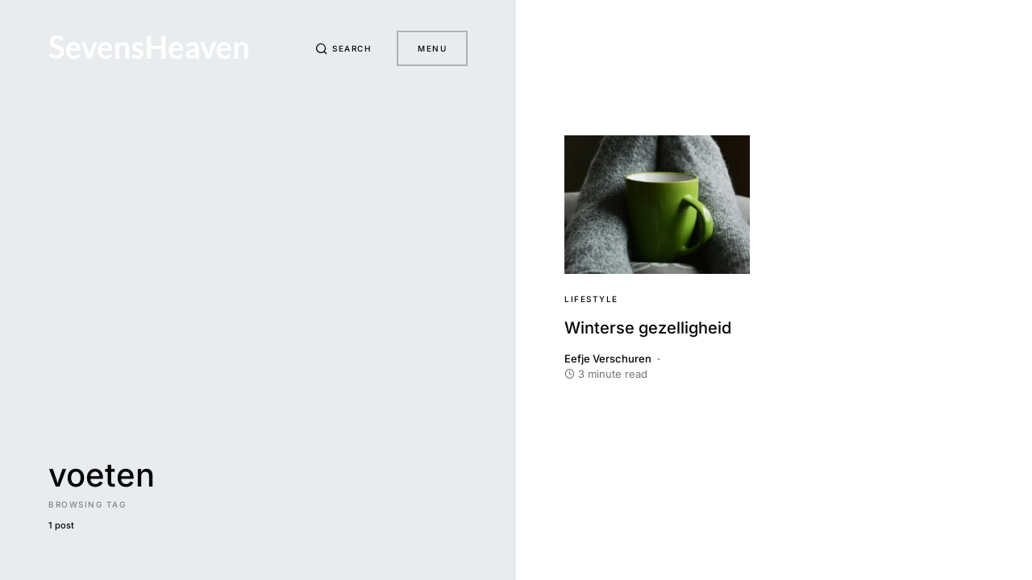

--- FILE ---
content_type: text/html; charset=UTF-8
request_url: https://www.sevensheaven.nl/en/tag/voeten/
body_size: 13477
content:
<!doctype html>
<html lang="en-US">
<head>
	<meta charset="UTF-8" />
	<meta name="viewport" content="width=device-width, initial-scale=1" />
	<link rel="profile" href="https://gmpg.org/xfn/11" />
	<meta name='robots' content='index, follow, max-image-preview:large, max-snippet:-1, max-video-preview:-1' />

	<!-- This site is optimized with the Yoast SEO plugin v23.9 - https://yoast.com/wordpress/plugins/seo/ -->
	<title>voeten Archieven - Sevensheaven</title>
	<link rel="canonical" href="https://www.sevensheaven.nl/en/tag/voeten/" />
	<meta property="og:locale" content="en_US" />
	<meta property="og:locale:alternate" content="nl_NL" />
	<meta property="og:type" content="article" />
	<meta property="og:title" content="voeten Archieven - Sevensheaven" />
	<meta property="og:url" content="https://www.sevensheaven.nl/en/winterse-gezelligheid/" />
	<meta property="og:site_name" content="Sevensheaven" />
	<meta name="twitter:card" content="summary_large_image" />
	<script type="application/ld+json" class="yoast-schema-graph">{"@context":"https://schema.org","@graph":[{"@type":"CollectionPage","@id":"https://www.sevensheaven.nl/tag/voeten/","url":"https://www.sevensheaven.nl/tag/voeten/","name":"voeten Archieven - Sevensheaven","isPartOf":{"@id":"https://www.sevensheaven.nl/#website"},"primaryImageOfPage":{"@id":"https://www.sevensheaven.nl/tag/voeten/#primaryimage"},"image":{"@id":"https://www.sevensheaven.nl/tag/voeten/#primaryimage"},"thumbnailUrl":"https://www.sevensheaven.nl/wp-content/uploads/2021/11/1636206254.jpeg","breadcrumb":{"@id":"https://www.sevensheaven.nl/tag/voeten/#breadcrumb"},"inLanguage":"en-US"},{"@type":"ImageObject","inLanguage":"en-US","@id":"https://www.sevensheaven.nl/tag/voeten/#primaryimage","url":"https://www.sevensheaven.nl/wp-content/uploads/2021/11/1636206254.jpeg","contentUrl":"https://www.sevensheaven.nl/wp-content/uploads/2021/11/1636206254.jpeg","width":1550,"height":1920},{"@type":"BreadcrumbList","@id":"https://www.sevensheaven.nl/tag/voeten/#breadcrumb","itemListElement":[{"@type":"ListItem","position":1,"name":"Home","item":"https://www.sevensheaven.nl/"},{"@type":"ListItem","position":2,"name":"voeten"}]},{"@type":"WebSite","@id":"https://www.sevensheaven.nl/#website","url":"https://www.sevensheaven.nl/","name":"Sevensheaven","description":"Lifestyle blogs","potentialAction":[{"@type":"SearchAction","target":{"@type":"EntryPoint","urlTemplate":"https://www.sevensheaven.nl/?s={search_term_string}"},"query-input":{"@type":"PropertyValueSpecification","valueRequired":true,"valueName":"search_term_string"}}],"inLanguage":"en-US"}]}</script>
	<!-- / Yoast SEO plugin. -->


<link rel='dns-prefetch' href='//www.googletagmanager.com' />
<link rel="alternate" type="application/rss+xml" title="Sevensheaven &raquo; Feed" href="https://www.sevensheaven.nl/en/feed/" />
<link rel="alternate" type="application/rss+xml" title="Sevensheaven &raquo; Comments Feed" href="https://www.sevensheaven.nl/en/comments/feed/" />
<link rel="alternate" type="application/rss+xml" title="Sevensheaven &raquo; voeten Tag Feed" href="https://www.sevensheaven.nl/en/tag/voeten/feed/" />
			<link rel="preload" href="https://www.sevensheaven.nl/wp-content/plugins/canvas/assets/fonts/canvas-icons.woff" as="font" type="font/woff" crossorigin>
			<script>
window._wpemojiSettings = {"baseUrl":"https:\/\/s.w.org\/images\/core\/emoji\/15.0.3\/72x72\/","ext":".png","svgUrl":"https:\/\/s.w.org\/images\/core\/emoji\/15.0.3\/svg\/","svgExt":".svg","source":{"concatemoji":"https:\/\/www.sevensheaven.nl\/wp-includes\/js\/wp-emoji-release.min.js?ver=6.6.4"}};
/*! This file is auto-generated */
!function(i,n){var o,s,e;function c(e){try{var t={supportTests:e,timestamp:(new Date).valueOf()};sessionStorage.setItem(o,JSON.stringify(t))}catch(e){}}function p(e,t,n){e.clearRect(0,0,e.canvas.width,e.canvas.height),e.fillText(t,0,0);var t=new Uint32Array(e.getImageData(0,0,e.canvas.width,e.canvas.height).data),r=(e.clearRect(0,0,e.canvas.width,e.canvas.height),e.fillText(n,0,0),new Uint32Array(e.getImageData(0,0,e.canvas.width,e.canvas.height).data));return t.every(function(e,t){return e===r[t]})}function u(e,t,n){switch(t){case"flag":return n(e,"\ud83c\udff3\ufe0f\u200d\u26a7\ufe0f","\ud83c\udff3\ufe0f\u200b\u26a7\ufe0f")?!1:!n(e,"\ud83c\uddfa\ud83c\uddf3","\ud83c\uddfa\u200b\ud83c\uddf3")&&!n(e,"\ud83c\udff4\udb40\udc67\udb40\udc62\udb40\udc65\udb40\udc6e\udb40\udc67\udb40\udc7f","\ud83c\udff4\u200b\udb40\udc67\u200b\udb40\udc62\u200b\udb40\udc65\u200b\udb40\udc6e\u200b\udb40\udc67\u200b\udb40\udc7f");case"emoji":return!n(e,"\ud83d\udc26\u200d\u2b1b","\ud83d\udc26\u200b\u2b1b")}return!1}function f(e,t,n){var r="undefined"!=typeof WorkerGlobalScope&&self instanceof WorkerGlobalScope?new OffscreenCanvas(300,150):i.createElement("canvas"),a=r.getContext("2d",{willReadFrequently:!0}),o=(a.textBaseline="top",a.font="600 32px Arial",{});return e.forEach(function(e){o[e]=t(a,e,n)}),o}function t(e){var t=i.createElement("script");t.src=e,t.defer=!0,i.head.appendChild(t)}"undefined"!=typeof Promise&&(o="wpEmojiSettingsSupports",s=["flag","emoji"],n.supports={everything:!0,everythingExceptFlag:!0},e=new Promise(function(e){i.addEventListener("DOMContentLoaded",e,{once:!0})}),new Promise(function(t){var n=function(){try{var e=JSON.parse(sessionStorage.getItem(o));if("object"==typeof e&&"number"==typeof e.timestamp&&(new Date).valueOf()<e.timestamp+604800&&"object"==typeof e.supportTests)return e.supportTests}catch(e){}return null}();if(!n){if("undefined"!=typeof Worker&&"undefined"!=typeof OffscreenCanvas&&"undefined"!=typeof URL&&URL.createObjectURL&&"undefined"!=typeof Blob)try{var e="postMessage("+f.toString()+"("+[JSON.stringify(s),u.toString(),p.toString()].join(",")+"));",r=new Blob([e],{type:"text/javascript"}),a=new Worker(URL.createObjectURL(r),{name:"wpTestEmojiSupports"});return void(a.onmessage=function(e){c(n=e.data),a.terminate(),t(n)})}catch(e){}c(n=f(s,u,p))}t(n)}).then(function(e){for(var t in e)n.supports[t]=e[t],n.supports.everything=n.supports.everything&&n.supports[t],"flag"!==t&&(n.supports.everythingExceptFlag=n.supports.everythingExceptFlag&&n.supports[t]);n.supports.everythingExceptFlag=n.supports.everythingExceptFlag&&!n.supports.flag,n.DOMReady=!1,n.readyCallback=function(){n.DOMReady=!0}}).then(function(){return e}).then(function(){var e;n.supports.everything||(n.readyCallback(),(e=n.source||{}).concatemoji?t(e.concatemoji):e.wpemoji&&e.twemoji&&(t(e.twemoji),t(e.wpemoji)))}))}((window,document),window._wpemojiSettings);
</script>
<link rel='stylesheet' id='canvas-css' href='https://www.sevensheaven.nl/wp-content/plugins/canvas/assets/css/canvas.css?ver=2.4.0' media='all' />
<link rel='alternate stylesheet' id='powerkit-icons-css' href='https://www.sevensheaven.nl/wp-content/plugins/powerkit/assets/fonts/powerkit-icons.woff?ver=2.9.4' as='font' type='font/wof' crossorigin />
<link rel='stylesheet' id='powerkit-css' href='https://www.sevensheaven.nl/wp-content/plugins/powerkit/assets/css/powerkit.css?ver=2.9.4' media='all' />
<style id='wp-emoji-styles-inline-css'>

	img.wp-smiley, img.emoji {
		display: inline !important;
		border: none !important;
		box-shadow: none !important;
		height: 1em !important;
		width: 1em !important;
		margin: 0 0.07em !important;
		vertical-align: -0.1em !important;
		background: none !important;
		padding: 0 !important;
	}
</style>
<link rel='stylesheet' id='wp-block-library-css' href='https://www.sevensheaven.nl/wp-includes/css/dist/block-library/style.min.css?ver=6.6.4' media='all' />
<link rel='stylesheet' id='canvas-block-alert-style-css' href='https://www.sevensheaven.nl/wp-content/plugins/canvas/components/basic-elements/block-alert/block.css?ver=1682082724' media='all' />
<link rel='stylesheet' id='canvas-block-progress-style-css' href='https://www.sevensheaven.nl/wp-content/plugins/canvas/components/basic-elements/block-progress/block.css?ver=1682082724' media='all' />
<link rel='stylesheet' id='canvas-block-collapsibles-style-css' href='https://www.sevensheaven.nl/wp-content/plugins/canvas/components/basic-elements/block-collapsibles/block.css?ver=1682082724' media='all' />
<link rel='stylesheet' id='canvas-block-tabs-style-css' href='https://www.sevensheaven.nl/wp-content/plugins/canvas/components/basic-elements/block-tabs/block.css?ver=1682082724' media='all' />
<link rel='stylesheet' id='canvas-block-section-heading-style-css' href='https://www.sevensheaven.nl/wp-content/plugins/canvas/components/basic-elements/block-section-heading/block.css?ver=1682082724' media='all' />
<link rel='stylesheet' id='canvas-block-section-style-css' href='https://www.sevensheaven.nl/wp-content/plugins/canvas/components/layout-blocks/block-section/block-section.css?ver=1682082724' media='all' />
<link rel='stylesheet' id='canvas-block-row-style-css' href='https://www.sevensheaven.nl/wp-content/plugins/canvas/components/layout-blocks/block-row/block-row.css?ver=1682082724' media='all' />
<link rel='stylesheet' id='canvas-block-posts-style-css' href='https://www.sevensheaven.nl/wp-content/plugins/canvas/components/posts/block-posts/block-posts.css?ver=1682082724' media='all' />
<link rel='stylesheet' id='canvas-justified-gallery-block-style-css' href='https://www.sevensheaven.nl/wp-content/plugins/canvas/components/justified-gallery/block/block-justified-gallery.css?ver=1682082724' media='all' />
<link rel='stylesheet' id='canvas-slider-gallery-block-style-css' href='https://www.sevensheaven.nl/wp-content/plugins/canvas/components/slider-gallery/block/block-slider-gallery.css?ver=1682082724' media='all' />
<link rel='stylesheet' id='canvas-block-posts-sidebar-css' href='https://www.sevensheaven.nl/wp-content/plugins/canvas/components/posts/block-posts-sidebar/block-posts-sidebar.css?ver=1682082724' media='all' />
<style id='classic-theme-styles-inline-css'>
/*! This file is auto-generated */
.wp-block-button__link{color:#fff;background-color:#32373c;border-radius:9999px;box-shadow:none;text-decoration:none;padding:calc(.667em + 2px) calc(1.333em + 2px);font-size:1.125em}.wp-block-file__button{background:#32373c;color:#fff;text-decoration:none}
</style>
<style id='global-styles-inline-css'>
:root{--wp--preset--aspect-ratio--square: 1;--wp--preset--aspect-ratio--4-3: 4/3;--wp--preset--aspect-ratio--3-4: 3/4;--wp--preset--aspect-ratio--3-2: 3/2;--wp--preset--aspect-ratio--2-3: 2/3;--wp--preset--aspect-ratio--16-9: 16/9;--wp--preset--aspect-ratio--9-16: 9/16;--wp--preset--color--black: #000000;--wp--preset--color--cyan-bluish-gray: #abb8c3;--wp--preset--color--white: #ffffff;--wp--preset--color--pale-pink: #f78da7;--wp--preset--color--vivid-red: #cf2e2e;--wp--preset--color--luminous-vivid-orange: #ff6900;--wp--preset--color--luminous-vivid-amber: #fcb900;--wp--preset--color--light-green-cyan: #7bdcb5;--wp--preset--color--vivid-green-cyan: #00d084;--wp--preset--color--pale-cyan-blue: #8ed1fc;--wp--preset--color--vivid-cyan-blue: #0693e3;--wp--preset--color--vivid-purple: #9b51e0;--wp--preset--color--blue: #59BACC;--wp--preset--color--green: #58AD69;--wp--preset--color--orange: #FFBC49;--wp--preset--color--red: #e32c26;--wp--preset--color--gray-100: #f8f9fb;--wp--preset--color--gray-200: #e9ecef;--wp--preset--color--secondary: #818181;--wp--preset--gradient--vivid-cyan-blue-to-vivid-purple: linear-gradient(135deg,rgba(6,147,227,1) 0%,rgb(155,81,224) 100%);--wp--preset--gradient--light-green-cyan-to-vivid-green-cyan: linear-gradient(135deg,rgb(122,220,180) 0%,rgb(0,208,130) 100%);--wp--preset--gradient--luminous-vivid-amber-to-luminous-vivid-orange: linear-gradient(135deg,rgba(252,185,0,1) 0%,rgba(255,105,0,1) 100%);--wp--preset--gradient--luminous-vivid-orange-to-vivid-red: linear-gradient(135deg,rgba(255,105,0,1) 0%,rgb(207,46,46) 100%);--wp--preset--gradient--very-light-gray-to-cyan-bluish-gray: linear-gradient(135deg,rgb(238,238,238) 0%,rgb(169,184,195) 100%);--wp--preset--gradient--cool-to-warm-spectrum: linear-gradient(135deg,rgb(74,234,220) 0%,rgb(151,120,209) 20%,rgb(207,42,186) 40%,rgb(238,44,130) 60%,rgb(251,105,98) 80%,rgb(254,248,76) 100%);--wp--preset--gradient--blush-light-purple: linear-gradient(135deg,rgb(255,206,236) 0%,rgb(152,150,240) 100%);--wp--preset--gradient--blush-bordeaux: linear-gradient(135deg,rgb(254,205,165) 0%,rgb(254,45,45) 50%,rgb(107,0,62) 100%);--wp--preset--gradient--luminous-dusk: linear-gradient(135deg,rgb(255,203,112) 0%,rgb(199,81,192) 50%,rgb(65,88,208) 100%);--wp--preset--gradient--pale-ocean: linear-gradient(135deg,rgb(255,245,203) 0%,rgb(182,227,212) 50%,rgb(51,167,181) 100%);--wp--preset--gradient--electric-grass: linear-gradient(135deg,rgb(202,248,128) 0%,rgb(113,206,126) 100%);--wp--preset--gradient--midnight: linear-gradient(135deg,rgb(2,3,129) 0%,rgb(40,116,252) 100%);--wp--preset--font-size--small: 12px;--wp--preset--font-size--medium: 20px;--wp--preset--font-size--large: 24px;--wp--preset--font-size--x-large: 42px;--wp--preset--font-size--regular: 16px;--wp--preset--font-size--huge: 30px;--wp--preset--spacing--20: 0.44rem;--wp--preset--spacing--30: 0.67rem;--wp--preset--spacing--40: 1rem;--wp--preset--spacing--50: 1.5rem;--wp--preset--spacing--60: 2.25rem;--wp--preset--spacing--70: 3.38rem;--wp--preset--spacing--80: 5.06rem;--wp--preset--shadow--natural: 6px 6px 9px rgba(0, 0, 0, 0.2);--wp--preset--shadow--deep: 12px 12px 50px rgba(0, 0, 0, 0.4);--wp--preset--shadow--sharp: 6px 6px 0px rgba(0, 0, 0, 0.2);--wp--preset--shadow--outlined: 6px 6px 0px -3px rgba(255, 255, 255, 1), 6px 6px rgba(0, 0, 0, 1);--wp--preset--shadow--crisp: 6px 6px 0px rgba(0, 0, 0, 1);}:where(.is-layout-flex){gap: 0.5em;}:where(.is-layout-grid){gap: 0.5em;}body .is-layout-flex{display: flex;}.is-layout-flex{flex-wrap: wrap;align-items: center;}.is-layout-flex > :is(*, div){margin: 0;}body .is-layout-grid{display: grid;}.is-layout-grid > :is(*, div){margin: 0;}:where(.wp-block-columns.is-layout-flex){gap: 2em;}:where(.wp-block-columns.is-layout-grid){gap: 2em;}:where(.wp-block-post-template.is-layout-flex){gap: 1.25em;}:where(.wp-block-post-template.is-layout-grid){gap: 1.25em;}.has-black-color{color: var(--wp--preset--color--black) !important;}.has-cyan-bluish-gray-color{color: var(--wp--preset--color--cyan-bluish-gray) !important;}.has-white-color{color: var(--wp--preset--color--white) !important;}.has-pale-pink-color{color: var(--wp--preset--color--pale-pink) !important;}.has-vivid-red-color{color: var(--wp--preset--color--vivid-red) !important;}.has-luminous-vivid-orange-color{color: var(--wp--preset--color--luminous-vivid-orange) !important;}.has-luminous-vivid-amber-color{color: var(--wp--preset--color--luminous-vivid-amber) !important;}.has-light-green-cyan-color{color: var(--wp--preset--color--light-green-cyan) !important;}.has-vivid-green-cyan-color{color: var(--wp--preset--color--vivid-green-cyan) !important;}.has-pale-cyan-blue-color{color: var(--wp--preset--color--pale-cyan-blue) !important;}.has-vivid-cyan-blue-color{color: var(--wp--preset--color--vivid-cyan-blue) !important;}.has-vivid-purple-color{color: var(--wp--preset--color--vivid-purple) !important;}.has-black-background-color{background-color: var(--wp--preset--color--black) !important;}.has-cyan-bluish-gray-background-color{background-color: var(--wp--preset--color--cyan-bluish-gray) !important;}.has-white-background-color{background-color: var(--wp--preset--color--white) !important;}.has-pale-pink-background-color{background-color: var(--wp--preset--color--pale-pink) !important;}.has-vivid-red-background-color{background-color: var(--wp--preset--color--vivid-red) !important;}.has-luminous-vivid-orange-background-color{background-color: var(--wp--preset--color--luminous-vivid-orange) !important;}.has-luminous-vivid-amber-background-color{background-color: var(--wp--preset--color--luminous-vivid-amber) !important;}.has-light-green-cyan-background-color{background-color: var(--wp--preset--color--light-green-cyan) !important;}.has-vivid-green-cyan-background-color{background-color: var(--wp--preset--color--vivid-green-cyan) !important;}.has-pale-cyan-blue-background-color{background-color: var(--wp--preset--color--pale-cyan-blue) !important;}.has-vivid-cyan-blue-background-color{background-color: var(--wp--preset--color--vivid-cyan-blue) !important;}.has-vivid-purple-background-color{background-color: var(--wp--preset--color--vivid-purple) !important;}.has-black-border-color{border-color: var(--wp--preset--color--black) !important;}.has-cyan-bluish-gray-border-color{border-color: var(--wp--preset--color--cyan-bluish-gray) !important;}.has-white-border-color{border-color: var(--wp--preset--color--white) !important;}.has-pale-pink-border-color{border-color: var(--wp--preset--color--pale-pink) !important;}.has-vivid-red-border-color{border-color: var(--wp--preset--color--vivid-red) !important;}.has-luminous-vivid-orange-border-color{border-color: var(--wp--preset--color--luminous-vivid-orange) !important;}.has-luminous-vivid-amber-border-color{border-color: var(--wp--preset--color--luminous-vivid-amber) !important;}.has-light-green-cyan-border-color{border-color: var(--wp--preset--color--light-green-cyan) !important;}.has-vivid-green-cyan-border-color{border-color: var(--wp--preset--color--vivid-green-cyan) !important;}.has-pale-cyan-blue-border-color{border-color: var(--wp--preset--color--pale-cyan-blue) !important;}.has-vivid-cyan-blue-border-color{border-color: var(--wp--preset--color--vivid-cyan-blue) !important;}.has-vivid-purple-border-color{border-color: var(--wp--preset--color--vivid-purple) !important;}.has-vivid-cyan-blue-to-vivid-purple-gradient-background{background: var(--wp--preset--gradient--vivid-cyan-blue-to-vivid-purple) !important;}.has-light-green-cyan-to-vivid-green-cyan-gradient-background{background: var(--wp--preset--gradient--light-green-cyan-to-vivid-green-cyan) !important;}.has-luminous-vivid-amber-to-luminous-vivid-orange-gradient-background{background: var(--wp--preset--gradient--luminous-vivid-amber-to-luminous-vivid-orange) !important;}.has-luminous-vivid-orange-to-vivid-red-gradient-background{background: var(--wp--preset--gradient--luminous-vivid-orange-to-vivid-red) !important;}.has-very-light-gray-to-cyan-bluish-gray-gradient-background{background: var(--wp--preset--gradient--very-light-gray-to-cyan-bluish-gray) !important;}.has-cool-to-warm-spectrum-gradient-background{background: var(--wp--preset--gradient--cool-to-warm-spectrum) !important;}.has-blush-light-purple-gradient-background{background: var(--wp--preset--gradient--blush-light-purple) !important;}.has-blush-bordeaux-gradient-background{background: var(--wp--preset--gradient--blush-bordeaux) !important;}.has-luminous-dusk-gradient-background{background: var(--wp--preset--gradient--luminous-dusk) !important;}.has-pale-ocean-gradient-background{background: var(--wp--preset--gradient--pale-ocean) !important;}.has-electric-grass-gradient-background{background: var(--wp--preset--gradient--electric-grass) !important;}.has-midnight-gradient-background{background: var(--wp--preset--gradient--midnight) !important;}.has-small-font-size{font-size: var(--wp--preset--font-size--small) !important;}.has-medium-font-size{font-size: var(--wp--preset--font-size--medium) !important;}.has-large-font-size{font-size: var(--wp--preset--font-size--large) !important;}.has-x-large-font-size{font-size: var(--wp--preset--font-size--x-large) !important;}
:where(.wp-block-post-template.is-layout-flex){gap: 1.25em;}:where(.wp-block-post-template.is-layout-grid){gap: 1.25em;}
:where(.wp-block-columns.is-layout-flex){gap: 2em;}:where(.wp-block-columns.is-layout-grid){gap: 2em;}
:root :where(.wp-block-pullquote){font-size: 1.5em;line-height: 1.6;}
</style>
<link rel='stylesheet' id='canvas-block-heading-style-css' href='https://www.sevensheaven.nl/wp-content/plugins/canvas/components/content-formatting/block-heading/block.css?ver=1682082724' media='all' />
<link rel='stylesheet' id='canvas-block-list-style-css' href='https://www.sevensheaven.nl/wp-content/plugins/canvas/components/content-formatting/block-list/block.css?ver=1682082724' media='all' />
<link rel='stylesheet' id='canvas-block-paragraph-style-css' href='https://www.sevensheaven.nl/wp-content/plugins/canvas/components/content-formatting/block-paragraph/block.css?ver=1682082724' media='all' />
<link rel='stylesheet' id='canvas-block-separator-style-css' href='https://www.sevensheaven.nl/wp-content/plugins/canvas/components/content-formatting/block-separator/block.css?ver=1682082724' media='all' />
<link rel='stylesheet' id='canvas-block-group-style-css' href='https://www.sevensheaven.nl/wp-content/plugins/canvas/components/basic-elements/block-group/block.css?ver=1682082724' media='all' />
<link rel='stylesheet' id='canvas-block-cover-style-css' href='https://www.sevensheaven.nl/wp-content/plugins/canvas/components/basic-elements/block-cover/block.css?ver=1682082724' media='all' />
<link rel='stylesheet' id='powerkit-author-box-css' href='https://www.sevensheaven.nl/wp-content/plugins/powerkit/modules/author-box/public/css/public-powerkit-author-box.css?ver=2.9.4' media='all' />
<link rel='stylesheet' id='powerkit-basic-elements-css' href='https://www.sevensheaven.nl/wp-content/plugins/powerkit/modules/basic-elements/public/css/public-powerkit-basic-elements.css?ver=2.9.4' media='screen' />
<link rel='stylesheet' id='powerkit-coming-soon-css' href='https://www.sevensheaven.nl/wp-content/plugins/powerkit/modules/coming-soon/public/css/public-powerkit-coming-soon.css?ver=2.9.4' media='all' />
<link rel='stylesheet' id='powerkit-content-formatting-css' href='https://www.sevensheaven.nl/wp-content/plugins/powerkit/modules/content-formatting/public/css/public-powerkit-content-formatting.css?ver=2.9.4' media='all' />
<link rel='stylesheet' id='powerkit-сontributors-css' href='https://www.sevensheaven.nl/wp-content/plugins/powerkit/modules/contributors/public/css/public-powerkit-contributors.css?ver=2.9.4' media='all' />
<link rel='stylesheet' id='powerkit-facebook-css' href='https://www.sevensheaven.nl/wp-content/plugins/powerkit/modules/facebook/public/css/public-powerkit-facebook.css?ver=2.9.4' media='all' />
<link rel='stylesheet' id='powerkit-featured-categories-css' href='https://www.sevensheaven.nl/wp-content/plugins/powerkit/modules/featured-categories/public/css/public-powerkit-featured-categories.css?ver=2.9.4' media='all' />
<link rel='stylesheet' id='powerkit-inline-posts-css' href='https://www.sevensheaven.nl/wp-content/plugins/powerkit/modules/inline-posts/public/css/public-powerkit-inline-posts.css?ver=2.9.4' media='all' />
<link rel='stylesheet' id='powerkit-instagram-css' href='https://www.sevensheaven.nl/wp-content/plugins/powerkit/modules/instagram/public/css/public-powerkit-instagram.css?ver=2.9.4' media='all' />
<link rel='stylesheet' id='powerkit-justified-gallery-css' href='https://www.sevensheaven.nl/wp-content/plugins/powerkit/modules/justified-gallery/public/css/public-powerkit-justified-gallery.css?ver=2.9.4' media='all' />
<link rel='stylesheet' id='glightbox-css' href='https://www.sevensheaven.nl/wp-content/plugins/powerkit/modules/lightbox/public/css/glightbox.min.css?ver=2.9.4' media='all' />
<link rel='stylesheet' id='powerkit-lightbox-css' href='https://www.sevensheaven.nl/wp-content/plugins/powerkit/modules/lightbox/public/css/public-powerkit-lightbox.css?ver=2.9.4' media='all' />
<link rel='stylesheet' id='powerkit-opt-in-forms-css' href='https://www.sevensheaven.nl/wp-content/plugins/powerkit/modules/opt-in-forms/public/css/public-powerkit-opt-in-forms.css?ver=2.9.4' media='all' />
<link rel='stylesheet' id='powerkit-pinterest-css' href='https://www.sevensheaven.nl/wp-content/plugins/powerkit/modules/pinterest/public/css/public-powerkit-pinterest.css?ver=2.9.4' media='all' />
<link rel='stylesheet' id='powerkit-scroll-to-top-css' href='https://www.sevensheaven.nl/wp-content/plugins/powerkit/modules/scroll-to-top/public/css/public-powerkit-scroll-to-top.css?ver=2.9.4' media='all' />
<link rel='stylesheet' id='powerkit-share-buttons-css' href='https://www.sevensheaven.nl/wp-content/plugins/powerkit/modules/share-buttons/public/css/public-powerkit-share-buttons.css?ver=2.9.4' media='all' />
<link rel='stylesheet' id='powerkit-slider-gallery-css' href='https://www.sevensheaven.nl/wp-content/plugins/powerkit/modules/slider-gallery/public/css/public-powerkit-slider-gallery.css?ver=2.9.4' media='all' />
<link rel='stylesheet' id='powerkit-social-links-css' href='https://www.sevensheaven.nl/wp-content/plugins/powerkit/modules/social-links/public/css/public-powerkit-social-links.css?ver=2.9.4' media='all' />
<link rel='stylesheet' id='powerkit-twitter-css' href='https://www.sevensheaven.nl/wp-content/plugins/powerkit/modules/twitter/public/css/public-powerkit-twitter.css?ver=2.9.4' media='all' />
<link rel='stylesheet' id='powerkit-widget-about-css' href='https://www.sevensheaven.nl/wp-content/plugins/powerkit/modules/widget-about/public/css/public-powerkit-widget-about.css?ver=2.9.4' media='all' />
<link rel='stylesheet' id='wpm-main-css' href='//www.sevensheaven.nl/wp-content/plugins/wp-multilang/assets/styles/main.min.css?ver=2.4.10' media='all' />
<link rel='stylesheet' id='csco-styles-css' href='https://www.sevensheaven.nl/wp-content/themes/uppercase/style.css?ver=1.0.4' media='all' />
<link rel='stylesheet' id='searchwp-forms-css' href='https://www.sevensheaven.nl/wp-content/plugins/searchwp-live-ajax-search/assets/styles/frontend/search-forms.css?ver=1.8.2' media='all' />
<link rel='stylesheet' id='searchwp-live-search-css' href='https://www.sevensheaven.nl/wp-content/plugins/searchwp-live-ajax-search/assets/styles/style.css?ver=1.8.2' media='all' />
<style id='searchwp-live-search-inline-css'>
.searchwp-live-search-result .searchwp-live-search-result--title a {
  font-size: 16px;
}
.searchwp-live-search-result .searchwp-live-search-result--price {
  font-size: 14px;
}
.searchwp-live-search-result .searchwp-live-search-result--add-to-cart .button {
  font-size: 14px;
}

.searchwp-live-search-no-min-chars:before { content: "Continue typing" }
</style>
<link rel='stylesheet' id='csco_child_css-css' href='https://www.sevensheaven.nl/wp-content/themes/uppercase-child/style.css?ver=1.0.0' media='all' />
<script src="https://www.sevensheaven.nl/wp-includes/js/jquery/jquery.min.js?ver=3.7.1" id="jquery-core-js"></script>
<script src="https://www.sevensheaven.nl/wp-includes/js/jquery/jquery-migrate.min.js?ver=3.4.1" id="jquery-migrate-js"></script>
<script id="wpm-switcher-block-script-js-extra">
var wpm_localize_data = {"wpm_block_switch_nonce":"1cd8b5976f","ajax_url":"https:\/\/www.sevensheaven.nl\/wp-admin\/admin-ajax.php","current_url":"https:\/\/www.sevensheaven.nl\/en\/tag\/voeten\/"};
</script>
<script src="https://www.sevensheaven.nl/wp-content/plugins/wp-multilang/assets/blocks/language-switcher/js/switcher-block.min.js?ver=2.4.10" id="wpm-switcher-block-script-js"></script>
<link rel="https://api.w.org/" href="https://www.sevensheaven.nl/en/wp-json/" /><link rel="alternate" title="JSON" type="application/json" href="https://www.sevensheaven.nl/en/wp-json/wp/v2/tags/71" /><link rel="EditURI" type="application/rsd+xml" title="RSD" href="https://www.sevensheaven.nl/xmlrpc.php?rsd" />
<meta name="generator" content="WordPress 6.6.4" />
<meta name="generator" content="Site Kit by Google 1.134.0" /><link rel="alternate" hreflang="en-us" href="https://www.sevensheaven.nl/en/tag/voeten/"/>
<link rel="alternate" hreflang="x-default" href="https://www.sevensheaven.nl/tag/voeten/"/>
<link rel="alternate" hreflang="nl-nl" href="https://www.sevensheaven.nl/tag/voeten/"/>
<style id='csco-theme-typography'>
	:root {
		/* Base Font */
		--cs-font-base-family: Inter;
		--cs-font-base-size: 1rem;
		--cs-font-base-weight: 400;
		--cs-font-base-style: normal;
		--cs-font-base-letter-spacing: normal;
		--cs-font-base-line-height: 1.5;

		/* Primary Font */
		--cs-font-primary-family: Inter;
		--cs-font-primary-size: 0.625rem;
		--cs-font-primary-weight: 500;
		--cs-font-primary-style: normal;
		--cs-font-primary-letter-spacing: 0.15em;
		--cs-font-primary-text-transform: uppercase;

		/* Secondary Font */
		--cs-font-secondary-family: Inter;
		--cs-font-secondary-size: 0.6875rem;
		--cs-font-secondary-weight: 500;
		--cs-font-secondary-style: normal;
		--cs-font-secondary-letter-spacing: normal;
		--cs-font-secondary-text-transform: none;

		/* Category Font */
		--cs-font-category-family: Inter;
		--cs-font-category-size: 0.625rem;
		--cs-font-category-weight: 500;
		--cs-font-category-style: normal;
		--cs-font-category-letter-spacing: 0.15em;
		--cs-font-category-text-transform: uppercase;

		/* Used for mixed tile category. */
		--cs-font-mixed-tile-category-family: var(--cs-font-category-family);
		--cs-font-mixed-tile-category-size: var(--cs-font-category-size);
		--cs-font-mixed-tile-category-weight: var(--cs-font-category-weight);
		--cs-font-mixed-tile-category-style: var(--cs-font-category-style);
		--cs-font-mixed-tile-category-letter-spacing: var(--cs-font-category-letter-spacing);
		--cs-font-mixed-tile-category-text-transform: var(--cs-font-category-text-transform);

		/* Post Meta Font */
		--cs-font-post-meta-family: Inter;
		--cs-font-post-meta-size: 0.8125rem;
		--cs-font-post-meta-weight: 400;
		--cs-font-post-meta-style: normal;
		--cs-font-post-meta-letter-spacing: normal;
		--cs-font-post-meta-text-transform: none;

		/* Used for post-meta mixed tile. */
		--cs-font-mixed-tile-post-meta-family: var(--cs-font-post-meta-family);
		--cs-font-mixed-tile-post-meta-size: var(--cs-font-post-meta-size);
		--cs-font-mixed-tile-post-meta-weight: var(--cs-font-post-meta-weight);
		--cs-font-mixed-tile-post-meta-style: var(--cs-font-post-meta-style);
		--cs-font-mixed-tile-post-meta-letter-spacing: var(--cs-font-post-meta-letter-spacing);
		--cs-font-mixed-tile-post-meta-text-transform: var(--cs-font-post-meta-text-transform);

		/* Input Font */
		--cs-font-input-family: Inter;
		--cs-font-input-size: 0.75rem;
		--cs-font-input-weight: 400;
		--cs-font-input-style: normal;
		--cs-font-input-letter-spacing: normal;
		--cs-font-input-text-transform: none;

		/* Post Subtitle */
		--cs-font-post-subtitle-family: inherit;
		--cs-font-post-subtitle-weight: 0;
		--cs-font-post-subtitle-size: 1.25rem;
		--cs-font-post-subtitle-letter-spacing: normal;

		/* Post Content */
		--cs-font-post-content-family: Inter;
		--cs-font-post-content-size: 1rem;
		--cs-font-post-content-letter-spacing: normal;

		/* Summary */
		--cs-font-entry-summary-family: Inter;
		--cs-font-entry-summary-wegiht: 400;
		--cs-font-entry-summary-size: 1rem;
		--cs-font-entry-summary-letter-spacing: normal;

		/* Entry Excerpt */
		--cs-font-entry-excerpt-family: Inter;
		--cs-font-entry-excerpt-weight: 400;
		--cs-font-entry-excerpt-size: 0.9375rem;
		--cs-font-entry-excerpt-letter-spacing: normal;

		/* Entry Excerpt mixed tile */
		--cs-font-mixed-tile-entry-excerpt-family: var(--cs-font-entry-excerpt-family);
		--cs-font-mixed-tile-entry-excerpt-size: 1rem;
		--cs-font-mixed-tile-entry-excerpt-letter-spacing: var(--cs-font-entry-excerpt-letter-spacing);

		/* Logos --------------- */

		/* Main Logo */
		--cs-font-main-logo-family: Inter;
		--cs-font-main-logo-size: 1.5rem;
		--cs-font-main-logo-weight: 500;
		--cs-font-main-logo-style: normal;
		--cs-font-main-logo-letter-spacing: normal;
		--cs-font-main-logo-text-transform: uppercase;

		/* Headings --------------- */

		/* Headings */
		--cs-font-headings-family: Inter;
		--cs-font-headings-weight: 500;
		--cs-font-headings-style: normal;
		--cs-font-headings-line-height: 1.25;
		--cs-font-headings-letter-spacing: normal;
		--cs-font-headings-text-transform: none;

		/* Section Headings */
		--cs-font-section-headings-family: Inter;
		--cs-font-section-headings-size: 1rem;
		--cs-font-section-headings-weight: 500;
		--cs-font-section-headings-style: normal;
		--cs-font-section-headings-letter-spacing: normal;
		--cs-font-section-headings-text-transform: none;

		/* Headings mixed tile */
		--cs-font-mixed-tile-headings-family: var(--cs-font-headings-family);
		--cs-font-mixed-tile-headings-weight: var(--cs-font-headings-weight);
		--cs-font-mixed-tile-headings-style: normal;
		--cs-font-mixed-tile-headings-line-height: var(--cs-font-headings-line-height);
		--cs-font-mixed-tile-headings-letter-spacing: var(--cs-font-headings-letter-spacing);
		--cs-font-mixed-tile-headings-text-transform: var(--cs-font-headings-text-transform);

		/* Menu Font --------------- */

		/* Menu */
		/* Used for main top level menu elements. */
		--cs-font-menu-family: Inter;
		--cs-font-menu-size: 2.5rem;
		--cs-font-menu-weight: 400;
		--cs-font-menu-style: normal;
		--cs-font-menu-letter-spacing: normal;
		--cs-font-menu-text-transform: none;

		/* Submenu Font */
		/* Used for submenu elements. */
		--cs-font-submenu-family: Inter;
		--cs-font-submenu-size: 1.5rem;
		--cs-font-submenu-weight: 400;
		--cs-font-submenu-style: normal;
		--cs-font-submenu-letter-spacing: normal;
		--cs-font-submenu-text-transform: none;

		/* Muti-Column Submenu Font */
		/* Used for multi-column submenu elements. */
		--cs-font-submenu-small-family: Inter;
		--cs-font-submenu-small-size: 1rem;
		--cs-font-submenu-small-weight: 400;
		--cs-font-submenu-small-style: normal;
		--cs-font-submenu-small-letter-spacing: normal;
		--cs-font-submenu-small-text-transform: none;

		/* Secondary Menu Font. */
		/* Used for extra menu elements. */
		--cs-font-extra-menu-family: Inter;
		--cs-font-extra-menu-size: 1.5rem;
		--cs-font-secondarymenu-size: var(--cs-font-extra-menu-size);
		--cs-font-extra-menu-weight: 400;
		--cs-font-extra-menu-style: normal;
		--cs-font-extra-menu-letter-spacing: normal;
		--cs-font-extra-menu-text-transform: none;
	}

	@media (min-width: 720px) {
		.cs-page-header-title,
		.cs-entry__header .cs-entry__title {
			font-size: 2.5rem;
		}
		.home .cs-posts-area .cs-entry__title,
		.blog .cs-posts-area .cs-entry__title {
			font-size: 1.5rem;
		}
		.home .cs-entry__outer-full .cs-entry__title,
		.blog .cs-entry__outer-full .cs-entry__title {
			--cs-font-mixed-tile-headings-size: 2rem;
		}
		.archive .cs-posts-area .cs-entry__title {
			font-size: 1.25rem;
		}
		.archive .cs-entry__outer-full .cs-entry__title {
			--cs-font-mixed-tile-headings-size: 2rem;
		}
	}


</style>
<link rel="icon" href="https://www.sevensheaven.nl/wp-content/uploads/2020/12/cropped-SevensHeaven-favicon-32x32.jpg" sizes="32x32" />
<link rel="icon" href="https://www.sevensheaven.nl/wp-content/uploads/2020/12/cropped-SevensHeaven-favicon-192x192.jpg" sizes="192x192" />
<link rel="apple-touch-icon" href="https://www.sevensheaven.nl/wp-content/uploads/2020/12/cropped-SevensHeaven-favicon-180x180.jpg" />
<meta name="msapplication-TileImage" content="https://www.sevensheaven.nl/wp-content/uploads/2020/12/cropped-SevensHeaven-favicon-270x270.jpg" />
		<style id="wp-custom-css">
			.single #primary.cs-content-area {
    background-color: white !important;
}
.cs-header__logo img {
    width: 250px !important;
}
h2 {
	font-size: 1.5em;
}

.cs-meta-date, .cs-entry__share-buttons{
	display: none;
}		</style>
		<style id="kirki-inline-styles">:root, [site-data-scheme="default"]{--cs-color-site-background:#ffffff;}:root, [site-data-scheme="default"], [data-scheme=default]{--cs-color-component-background:rgba(255,255,255,0.8);}:root, [data-scheme="default"]{--cs-color-secondary:#818181;--cs-color-button:#141414;--cs-color-button-contrast:#ffffff;--cs-color-button-hover:#333335;--cs-color-button-hover-contrast:#ffffff;}[data-scheme="default"] .cs-posts-area .cs-entry__outer:not([data-scheme="inverse"]) .cs-entry__title a{--cs-color-base:#000000;}[data-scheme="default"] .cs-posts-area .cs-entry__outer:not([data-scheme="inverse"]) .cs-entry__title a:hover{--cs-color-secondary:#818181;}[data-scheme="default"] .cs-page-header-area:not([data-scheme="inverse"]), [data-scheme="default"] .cs-content-area .cs-entry__outer:not([data-scheme="inverse"]){--cs-color-category:#000000;--cs-color-category-hover:#818181;--cs-color-post-meta:#737378;--cs-color-post-meta-link:#000000;--cs-color-post-meta-link-hover:#818181;}[site-data-scheme="dark"]{--cs-color-site-background:#1c1c1c;}[site-data-scheme="dark"], [data-scheme="dark"], [data-scheme="inverse"]{--cs-color-component-background:rgba(0,0,0,0.5);}[data-scheme="dark"]{--cs-color-button:#141414;--cs-color-button-contrast:#ffffff;--cs-color-button-hover:#333335;--cs-color-button-hover-contrast:#ffffff;}[data-scheme="dark"] .cs-posts-area .cs-entry__outer:not([data-scheme="inverse"]) .cs-entry__title a{--cs-color-base:#ffffff;}[data-scheme="dark"] .cs-posts-area .cs-entry__outer:not([data-scheme="inverse"]) .cs-entry__title a:hover{--cs-color-secondary:#a4a4a5;}[data-scheme="dark"] .cs-page-header-area:not([data-scheme="inverse"]), [data-scheme="dark"] .cs-content-area .cs-entry__outer:not([data-scheme="inverse"]){--cs-color-category:#ffffff;--cs-color-category-hover:#a4a4a5;--cs-color-post-meta:#d2d2d2;--cs-color-post-meta-link:#ffffff;--cs-color-post-meta-link-hover:#a4a4a5;}.cs-page-header-background.cs-overlay-solid, .cs-overlay-background.cs-overlay-solid{--cs-color-overlay-background-gradient:rgba(0,0,0,0.25);}:root{--cs-image-border-radius:0px;--cs-button-border-radius:0px;--cs-input-border-radius:0px;}/* cyrillic-ext */
@font-face {
  font-family: 'Inter';
  font-style: normal;
  font-weight: 400;
  font-display: swap;
  src: url(https://www.sevensheaven.nl/wp-content/fonts/inter/UcC73FwrK3iLTeHuS_nVMrMxCp50SjIa2JL7SUc.woff2) format('woff2');
  unicode-range: U+0460-052F, U+1C80-1C8A, U+20B4, U+2DE0-2DFF, U+A640-A69F, U+FE2E-FE2F;
}
/* cyrillic */
@font-face {
  font-family: 'Inter';
  font-style: normal;
  font-weight: 400;
  font-display: swap;
  src: url(https://www.sevensheaven.nl/wp-content/fonts/inter/UcC73FwrK3iLTeHuS_nVMrMxCp50SjIa0ZL7SUc.woff2) format('woff2');
  unicode-range: U+0301, U+0400-045F, U+0490-0491, U+04B0-04B1, U+2116;
}
/* greek-ext */
@font-face {
  font-family: 'Inter';
  font-style: normal;
  font-weight: 400;
  font-display: swap;
  src: url(https://www.sevensheaven.nl/wp-content/fonts/inter/UcC73FwrK3iLTeHuS_nVMrMxCp50SjIa2ZL7SUc.woff2) format('woff2');
  unicode-range: U+1F00-1FFF;
}
/* greek */
@font-face {
  font-family: 'Inter';
  font-style: normal;
  font-weight: 400;
  font-display: swap;
  src: url(https://www.sevensheaven.nl/wp-content/fonts/inter/UcC73FwrK3iLTeHuS_nVMrMxCp50SjIa1pL7SUc.woff2) format('woff2');
  unicode-range: U+0370-0377, U+037A-037F, U+0384-038A, U+038C, U+038E-03A1, U+03A3-03FF;
}
/* vietnamese */
@font-face {
  font-family: 'Inter';
  font-style: normal;
  font-weight: 400;
  font-display: swap;
  src: url(https://www.sevensheaven.nl/wp-content/fonts/inter/UcC73FwrK3iLTeHuS_nVMrMxCp50SjIa2pL7SUc.woff2) format('woff2');
  unicode-range: U+0102-0103, U+0110-0111, U+0128-0129, U+0168-0169, U+01A0-01A1, U+01AF-01B0, U+0300-0301, U+0303-0304, U+0308-0309, U+0323, U+0329, U+1EA0-1EF9, U+20AB;
}
/* latin-ext */
@font-face {
  font-family: 'Inter';
  font-style: normal;
  font-weight: 400;
  font-display: swap;
  src: url(https://www.sevensheaven.nl/wp-content/fonts/inter/UcC73FwrK3iLTeHuS_nVMrMxCp50SjIa25L7SUc.woff2) format('woff2');
  unicode-range: U+0100-02BA, U+02BD-02C5, U+02C7-02CC, U+02CE-02D7, U+02DD-02FF, U+0304, U+0308, U+0329, U+1D00-1DBF, U+1E00-1E9F, U+1EF2-1EFF, U+2020, U+20A0-20AB, U+20AD-20C0, U+2113, U+2C60-2C7F, U+A720-A7FF;
}
/* latin */
@font-face {
  font-family: 'Inter';
  font-style: normal;
  font-weight: 400;
  font-display: swap;
  src: url(https://www.sevensheaven.nl/wp-content/fonts/inter/UcC73FwrK3iLTeHuS_nVMrMxCp50SjIa1ZL7.woff2) format('woff2');
  unicode-range: U+0000-00FF, U+0131, U+0152-0153, U+02BB-02BC, U+02C6, U+02DA, U+02DC, U+0304, U+0308, U+0329, U+2000-206F, U+20AC, U+2122, U+2191, U+2193, U+2212, U+2215, U+FEFF, U+FFFD;
}
/* cyrillic-ext */
@font-face {
  font-family: 'Inter';
  font-style: normal;
  font-weight: 500;
  font-display: swap;
  src: url(https://www.sevensheaven.nl/wp-content/fonts/inter/UcC73FwrK3iLTeHuS_nVMrMxCp50SjIa2JL7SUc.woff2) format('woff2');
  unicode-range: U+0460-052F, U+1C80-1C8A, U+20B4, U+2DE0-2DFF, U+A640-A69F, U+FE2E-FE2F;
}
/* cyrillic */
@font-face {
  font-family: 'Inter';
  font-style: normal;
  font-weight: 500;
  font-display: swap;
  src: url(https://www.sevensheaven.nl/wp-content/fonts/inter/UcC73FwrK3iLTeHuS_nVMrMxCp50SjIa0ZL7SUc.woff2) format('woff2');
  unicode-range: U+0301, U+0400-045F, U+0490-0491, U+04B0-04B1, U+2116;
}
/* greek-ext */
@font-face {
  font-family: 'Inter';
  font-style: normal;
  font-weight: 500;
  font-display: swap;
  src: url(https://www.sevensheaven.nl/wp-content/fonts/inter/UcC73FwrK3iLTeHuS_nVMrMxCp50SjIa2ZL7SUc.woff2) format('woff2');
  unicode-range: U+1F00-1FFF;
}
/* greek */
@font-face {
  font-family: 'Inter';
  font-style: normal;
  font-weight: 500;
  font-display: swap;
  src: url(https://www.sevensheaven.nl/wp-content/fonts/inter/UcC73FwrK3iLTeHuS_nVMrMxCp50SjIa1pL7SUc.woff2) format('woff2');
  unicode-range: U+0370-0377, U+037A-037F, U+0384-038A, U+038C, U+038E-03A1, U+03A3-03FF;
}
/* vietnamese */
@font-face {
  font-family: 'Inter';
  font-style: normal;
  font-weight: 500;
  font-display: swap;
  src: url(https://www.sevensheaven.nl/wp-content/fonts/inter/UcC73FwrK3iLTeHuS_nVMrMxCp50SjIa2pL7SUc.woff2) format('woff2');
  unicode-range: U+0102-0103, U+0110-0111, U+0128-0129, U+0168-0169, U+01A0-01A1, U+01AF-01B0, U+0300-0301, U+0303-0304, U+0308-0309, U+0323, U+0329, U+1EA0-1EF9, U+20AB;
}
/* latin-ext */
@font-face {
  font-family: 'Inter';
  font-style: normal;
  font-weight: 500;
  font-display: swap;
  src: url(https://www.sevensheaven.nl/wp-content/fonts/inter/UcC73FwrK3iLTeHuS_nVMrMxCp50SjIa25L7SUc.woff2) format('woff2');
  unicode-range: U+0100-02BA, U+02BD-02C5, U+02C7-02CC, U+02CE-02D7, U+02DD-02FF, U+0304, U+0308, U+0329, U+1D00-1DBF, U+1E00-1E9F, U+1EF2-1EFF, U+2020, U+20A0-20AB, U+20AD-20C0, U+2113, U+2C60-2C7F, U+A720-A7FF;
}
/* latin */
@font-face {
  font-family: 'Inter';
  font-style: normal;
  font-weight: 500;
  font-display: swap;
  src: url(https://www.sevensheaven.nl/wp-content/fonts/inter/UcC73FwrK3iLTeHuS_nVMrMxCp50SjIa1ZL7.woff2) format('woff2');
  unicode-range: U+0000-00FF, U+0131, U+0152-0153, U+02BB-02BC, U+02C6, U+02DA, U+02DC, U+0304, U+0308, U+0329, U+2000-206F, U+20AC, U+2122, U+2191, U+2193, U+2212, U+2215, U+FEFF, U+FFFD;
}
/* cyrillic-ext */
@font-face {
  font-family: 'Inter';
  font-style: normal;
  font-weight: 600;
  font-display: swap;
  src: url(https://www.sevensheaven.nl/wp-content/fonts/inter/UcC73FwrK3iLTeHuS_nVMrMxCp50SjIa2JL7SUc.woff2) format('woff2');
  unicode-range: U+0460-052F, U+1C80-1C8A, U+20B4, U+2DE0-2DFF, U+A640-A69F, U+FE2E-FE2F;
}
/* cyrillic */
@font-face {
  font-family: 'Inter';
  font-style: normal;
  font-weight: 600;
  font-display: swap;
  src: url(https://www.sevensheaven.nl/wp-content/fonts/inter/UcC73FwrK3iLTeHuS_nVMrMxCp50SjIa0ZL7SUc.woff2) format('woff2');
  unicode-range: U+0301, U+0400-045F, U+0490-0491, U+04B0-04B1, U+2116;
}
/* greek-ext */
@font-face {
  font-family: 'Inter';
  font-style: normal;
  font-weight: 600;
  font-display: swap;
  src: url(https://www.sevensheaven.nl/wp-content/fonts/inter/UcC73FwrK3iLTeHuS_nVMrMxCp50SjIa2ZL7SUc.woff2) format('woff2');
  unicode-range: U+1F00-1FFF;
}
/* greek */
@font-face {
  font-family: 'Inter';
  font-style: normal;
  font-weight: 600;
  font-display: swap;
  src: url(https://www.sevensheaven.nl/wp-content/fonts/inter/UcC73FwrK3iLTeHuS_nVMrMxCp50SjIa1pL7SUc.woff2) format('woff2');
  unicode-range: U+0370-0377, U+037A-037F, U+0384-038A, U+038C, U+038E-03A1, U+03A3-03FF;
}
/* vietnamese */
@font-face {
  font-family: 'Inter';
  font-style: normal;
  font-weight: 600;
  font-display: swap;
  src: url(https://www.sevensheaven.nl/wp-content/fonts/inter/UcC73FwrK3iLTeHuS_nVMrMxCp50SjIa2pL7SUc.woff2) format('woff2');
  unicode-range: U+0102-0103, U+0110-0111, U+0128-0129, U+0168-0169, U+01A0-01A1, U+01AF-01B0, U+0300-0301, U+0303-0304, U+0308-0309, U+0323, U+0329, U+1EA0-1EF9, U+20AB;
}
/* latin-ext */
@font-face {
  font-family: 'Inter';
  font-style: normal;
  font-weight: 600;
  font-display: swap;
  src: url(https://www.sevensheaven.nl/wp-content/fonts/inter/UcC73FwrK3iLTeHuS_nVMrMxCp50SjIa25L7SUc.woff2) format('woff2');
  unicode-range: U+0100-02BA, U+02BD-02C5, U+02C7-02CC, U+02CE-02D7, U+02DD-02FF, U+0304, U+0308, U+0329, U+1D00-1DBF, U+1E00-1E9F, U+1EF2-1EFF, U+2020, U+20A0-20AB, U+20AD-20C0, U+2113, U+2C60-2C7F, U+A720-A7FF;
}
/* latin */
@font-face {
  font-family: 'Inter';
  font-style: normal;
  font-weight: 600;
  font-display: swap;
  src: url(https://www.sevensheaven.nl/wp-content/fonts/inter/UcC73FwrK3iLTeHuS_nVMrMxCp50SjIa1ZL7.woff2) format('woff2');
  unicode-range: U+0000-00FF, U+0131, U+0152-0153, U+02BB-02BC, U+02C6, U+02DA, U+02DC, U+0304, U+0308, U+0329, U+2000-206F, U+20AC, U+2122, U+2191, U+2193, U+2212, U+2215, U+FEFF, U+FFFD;
}
/* cyrillic-ext */
@font-face {
  font-family: 'Inter';
  font-style: normal;
  font-weight: 700;
  font-display: swap;
  src: url(https://www.sevensheaven.nl/wp-content/fonts/inter/UcC73FwrK3iLTeHuS_nVMrMxCp50SjIa2JL7SUc.woff2) format('woff2');
  unicode-range: U+0460-052F, U+1C80-1C8A, U+20B4, U+2DE0-2DFF, U+A640-A69F, U+FE2E-FE2F;
}
/* cyrillic */
@font-face {
  font-family: 'Inter';
  font-style: normal;
  font-weight: 700;
  font-display: swap;
  src: url(https://www.sevensheaven.nl/wp-content/fonts/inter/UcC73FwrK3iLTeHuS_nVMrMxCp50SjIa0ZL7SUc.woff2) format('woff2');
  unicode-range: U+0301, U+0400-045F, U+0490-0491, U+04B0-04B1, U+2116;
}
/* greek-ext */
@font-face {
  font-family: 'Inter';
  font-style: normal;
  font-weight: 700;
  font-display: swap;
  src: url(https://www.sevensheaven.nl/wp-content/fonts/inter/UcC73FwrK3iLTeHuS_nVMrMxCp50SjIa2ZL7SUc.woff2) format('woff2');
  unicode-range: U+1F00-1FFF;
}
/* greek */
@font-face {
  font-family: 'Inter';
  font-style: normal;
  font-weight: 700;
  font-display: swap;
  src: url(https://www.sevensheaven.nl/wp-content/fonts/inter/UcC73FwrK3iLTeHuS_nVMrMxCp50SjIa1pL7SUc.woff2) format('woff2');
  unicode-range: U+0370-0377, U+037A-037F, U+0384-038A, U+038C, U+038E-03A1, U+03A3-03FF;
}
/* vietnamese */
@font-face {
  font-family: 'Inter';
  font-style: normal;
  font-weight: 700;
  font-display: swap;
  src: url(https://www.sevensheaven.nl/wp-content/fonts/inter/UcC73FwrK3iLTeHuS_nVMrMxCp50SjIa2pL7SUc.woff2) format('woff2');
  unicode-range: U+0102-0103, U+0110-0111, U+0128-0129, U+0168-0169, U+01A0-01A1, U+01AF-01B0, U+0300-0301, U+0303-0304, U+0308-0309, U+0323, U+0329, U+1EA0-1EF9, U+20AB;
}
/* latin-ext */
@font-face {
  font-family: 'Inter';
  font-style: normal;
  font-weight: 700;
  font-display: swap;
  src: url(https://www.sevensheaven.nl/wp-content/fonts/inter/UcC73FwrK3iLTeHuS_nVMrMxCp50SjIa25L7SUc.woff2) format('woff2');
  unicode-range: U+0100-02BA, U+02BD-02C5, U+02C7-02CC, U+02CE-02D7, U+02DD-02FF, U+0304, U+0308, U+0329, U+1D00-1DBF, U+1E00-1E9F, U+1EF2-1EFF, U+2020, U+20A0-20AB, U+20AD-20C0, U+2113, U+2C60-2C7F, U+A720-A7FF;
}
/* latin */
@font-face {
  font-family: 'Inter';
  font-style: normal;
  font-weight: 700;
  font-display: swap;
  src: url(https://www.sevensheaven.nl/wp-content/fonts/inter/UcC73FwrK3iLTeHuS_nVMrMxCp50SjIa1ZL7.woff2) format('woff2');
  unicode-range: U+0000-00FF, U+0131, U+0152-0153, U+02BB-02BC, U+02C6, U+02DA, U+02DC, U+0304, U+0308, U+0329, U+2000-206F, U+20AC, U+2122, U+2191, U+2193, U+2212, U+2215, U+FEFF, U+FFFD;
}/* cyrillic-ext */
@font-face {
  font-family: 'Inter';
  font-style: normal;
  font-weight: 400;
  font-display: swap;
  src: url(https://www.sevensheaven.nl/wp-content/fonts/inter/UcC73FwrK3iLTeHuS_nVMrMxCp50SjIa2JL7SUc.woff2) format('woff2');
  unicode-range: U+0460-052F, U+1C80-1C8A, U+20B4, U+2DE0-2DFF, U+A640-A69F, U+FE2E-FE2F;
}
/* cyrillic */
@font-face {
  font-family: 'Inter';
  font-style: normal;
  font-weight: 400;
  font-display: swap;
  src: url(https://www.sevensheaven.nl/wp-content/fonts/inter/UcC73FwrK3iLTeHuS_nVMrMxCp50SjIa0ZL7SUc.woff2) format('woff2');
  unicode-range: U+0301, U+0400-045F, U+0490-0491, U+04B0-04B1, U+2116;
}
/* greek-ext */
@font-face {
  font-family: 'Inter';
  font-style: normal;
  font-weight: 400;
  font-display: swap;
  src: url(https://www.sevensheaven.nl/wp-content/fonts/inter/UcC73FwrK3iLTeHuS_nVMrMxCp50SjIa2ZL7SUc.woff2) format('woff2');
  unicode-range: U+1F00-1FFF;
}
/* greek */
@font-face {
  font-family: 'Inter';
  font-style: normal;
  font-weight: 400;
  font-display: swap;
  src: url(https://www.sevensheaven.nl/wp-content/fonts/inter/UcC73FwrK3iLTeHuS_nVMrMxCp50SjIa1pL7SUc.woff2) format('woff2');
  unicode-range: U+0370-0377, U+037A-037F, U+0384-038A, U+038C, U+038E-03A1, U+03A3-03FF;
}
/* vietnamese */
@font-face {
  font-family: 'Inter';
  font-style: normal;
  font-weight: 400;
  font-display: swap;
  src: url(https://www.sevensheaven.nl/wp-content/fonts/inter/UcC73FwrK3iLTeHuS_nVMrMxCp50SjIa2pL7SUc.woff2) format('woff2');
  unicode-range: U+0102-0103, U+0110-0111, U+0128-0129, U+0168-0169, U+01A0-01A1, U+01AF-01B0, U+0300-0301, U+0303-0304, U+0308-0309, U+0323, U+0329, U+1EA0-1EF9, U+20AB;
}
/* latin-ext */
@font-face {
  font-family: 'Inter';
  font-style: normal;
  font-weight: 400;
  font-display: swap;
  src: url(https://www.sevensheaven.nl/wp-content/fonts/inter/UcC73FwrK3iLTeHuS_nVMrMxCp50SjIa25L7SUc.woff2) format('woff2');
  unicode-range: U+0100-02BA, U+02BD-02C5, U+02C7-02CC, U+02CE-02D7, U+02DD-02FF, U+0304, U+0308, U+0329, U+1D00-1DBF, U+1E00-1E9F, U+1EF2-1EFF, U+2020, U+20A0-20AB, U+20AD-20C0, U+2113, U+2C60-2C7F, U+A720-A7FF;
}
/* latin */
@font-face {
  font-family: 'Inter';
  font-style: normal;
  font-weight: 400;
  font-display: swap;
  src: url(https://www.sevensheaven.nl/wp-content/fonts/inter/UcC73FwrK3iLTeHuS_nVMrMxCp50SjIa1ZL7.woff2) format('woff2');
  unicode-range: U+0000-00FF, U+0131, U+0152-0153, U+02BB-02BC, U+02C6, U+02DA, U+02DC, U+0304, U+0308, U+0329, U+2000-206F, U+20AC, U+2122, U+2191, U+2193, U+2212, U+2215, U+FEFF, U+FFFD;
}
/* cyrillic-ext */
@font-face {
  font-family: 'Inter';
  font-style: normal;
  font-weight: 500;
  font-display: swap;
  src: url(https://www.sevensheaven.nl/wp-content/fonts/inter/UcC73FwrK3iLTeHuS_nVMrMxCp50SjIa2JL7SUc.woff2) format('woff2');
  unicode-range: U+0460-052F, U+1C80-1C8A, U+20B4, U+2DE0-2DFF, U+A640-A69F, U+FE2E-FE2F;
}
/* cyrillic */
@font-face {
  font-family: 'Inter';
  font-style: normal;
  font-weight: 500;
  font-display: swap;
  src: url(https://www.sevensheaven.nl/wp-content/fonts/inter/UcC73FwrK3iLTeHuS_nVMrMxCp50SjIa0ZL7SUc.woff2) format('woff2');
  unicode-range: U+0301, U+0400-045F, U+0490-0491, U+04B0-04B1, U+2116;
}
/* greek-ext */
@font-face {
  font-family: 'Inter';
  font-style: normal;
  font-weight: 500;
  font-display: swap;
  src: url(https://www.sevensheaven.nl/wp-content/fonts/inter/UcC73FwrK3iLTeHuS_nVMrMxCp50SjIa2ZL7SUc.woff2) format('woff2');
  unicode-range: U+1F00-1FFF;
}
/* greek */
@font-face {
  font-family: 'Inter';
  font-style: normal;
  font-weight: 500;
  font-display: swap;
  src: url(https://www.sevensheaven.nl/wp-content/fonts/inter/UcC73FwrK3iLTeHuS_nVMrMxCp50SjIa1pL7SUc.woff2) format('woff2');
  unicode-range: U+0370-0377, U+037A-037F, U+0384-038A, U+038C, U+038E-03A1, U+03A3-03FF;
}
/* vietnamese */
@font-face {
  font-family: 'Inter';
  font-style: normal;
  font-weight: 500;
  font-display: swap;
  src: url(https://www.sevensheaven.nl/wp-content/fonts/inter/UcC73FwrK3iLTeHuS_nVMrMxCp50SjIa2pL7SUc.woff2) format('woff2');
  unicode-range: U+0102-0103, U+0110-0111, U+0128-0129, U+0168-0169, U+01A0-01A1, U+01AF-01B0, U+0300-0301, U+0303-0304, U+0308-0309, U+0323, U+0329, U+1EA0-1EF9, U+20AB;
}
/* latin-ext */
@font-face {
  font-family: 'Inter';
  font-style: normal;
  font-weight: 500;
  font-display: swap;
  src: url(https://www.sevensheaven.nl/wp-content/fonts/inter/UcC73FwrK3iLTeHuS_nVMrMxCp50SjIa25L7SUc.woff2) format('woff2');
  unicode-range: U+0100-02BA, U+02BD-02C5, U+02C7-02CC, U+02CE-02D7, U+02DD-02FF, U+0304, U+0308, U+0329, U+1D00-1DBF, U+1E00-1E9F, U+1EF2-1EFF, U+2020, U+20A0-20AB, U+20AD-20C0, U+2113, U+2C60-2C7F, U+A720-A7FF;
}
/* latin */
@font-face {
  font-family: 'Inter';
  font-style: normal;
  font-weight: 500;
  font-display: swap;
  src: url(https://www.sevensheaven.nl/wp-content/fonts/inter/UcC73FwrK3iLTeHuS_nVMrMxCp50SjIa1ZL7.woff2) format('woff2');
  unicode-range: U+0000-00FF, U+0131, U+0152-0153, U+02BB-02BC, U+02C6, U+02DA, U+02DC, U+0304, U+0308, U+0329, U+2000-206F, U+20AC, U+2122, U+2191, U+2193, U+2212, U+2215, U+FEFF, U+FFFD;
}
/* cyrillic-ext */
@font-face {
  font-family: 'Inter';
  font-style: normal;
  font-weight: 600;
  font-display: swap;
  src: url(https://www.sevensheaven.nl/wp-content/fonts/inter/UcC73FwrK3iLTeHuS_nVMrMxCp50SjIa2JL7SUc.woff2) format('woff2');
  unicode-range: U+0460-052F, U+1C80-1C8A, U+20B4, U+2DE0-2DFF, U+A640-A69F, U+FE2E-FE2F;
}
/* cyrillic */
@font-face {
  font-family: 'Inter';
  font-style: normal;
  font-weight: 600;
  font-display: swap;
  src: url(https://www.sevensheaven.nl/wp-content/fonts/inter/UcC73FwrK3iLTeHuS_nVMrMxCp50SjIa0ZL7SUc.woff2) format('woff2');
  unicode-range: U+0301, U+0400-045F, U+0490-0491, U+04B0-04B1, U+2116;
}
/* greek-ext */
@font-face {
  font-family: 'Inter';
  font-style: normal;
  font-weight: 600;
  font-display: swap;
  src: url(https://www.sevensheaven.nl/wp-content/fonts/inter/UcC73FwrK3iLTeHuS_nVMrMxCp50SjIa2ZL7SUc.woff2) format('woff2');
  unicode-range: U+1F00-1FFF;
}
/* greek */
@font-face {
  font-family: 'Inter';
  font-style: normal;
  font-weight: 600;
  font-display: swap;
  src: url(https://www.sevensheaven.nl/wp-content/fonts/inter/UcC73FwrK3iLTeHuS_nVMrMxCp50SjIa1pL7SUc.woff2) format('woff2');
  unicode-range: U+0370-0377, U+037A-037F, U+0384-038A, U+038C, U+038E-03A1, U+03A3-03FF;
}
/* vietnamese */
@font-face {
  font-family: 'Inter';
  font-style: normal;
  font-weight: 600;
  font-display: swap;
  src: url(https://www.sevensheaven.nl/wp-content/fonts/inter/UcC73FwrK3iLTeHuS_nVMrMxCp50SjIa2pL7SUc.woff2) format('woff2');
  unicode-range: U+0102-0103, U+0110-0111, U+0128-0129, U+0168-0169, U+01A0-01A1, U+01AF-01B0, U+0300-0301, U+0303-0304, U+0308-0309, U+0323, U+0329, U+1EA0-1EF9, U+20AB;
}
/* latin-ext */
@font-face {
  font-family: 'Inter';
  font-style: normal;
  font-weight: 600;
  font-display: swap;
  src: url(https://www.sevensheaven.nl/wp-content/fonts/inter/UcC73FwrK3iLTeHuS_nVMrMxCp50SjIa25L7SUc.woff2) format('woff2');
  unicode-range: U+0100-02BA, U+02BD-02C5, U+02C7-02CC, U+02CE-02D7, U+02DD-02FF, U+0304, U+0308, U+0329, U+1D00-1DBF, U+1E00-1E9F, U+1EF2-1EFF, U+2020, U+20A0-20AB, U+20AD-20C0, U+2113, U+2C60-2C7F, U+A720-A7FF;
}
/* latin */
@font-face {
  font-family: 'Inter';
  font-style: normal;
  font-weight: 600;
  font-display: swap;
  src: url(https://www.sevensheaven.nl/wp-content/fonts/inter/UcC73FwrK3iLTeHuS_nVMrMxCp50SjIa1ZL7.woff2) format('woff2');
  unicode-range: U+0000-00FF, U+0131, U+0152-0153, U+02BB-02BC, U+02C6, U+02DA, U+02DC, U+0304, U+0308, U+0329, U+2000-206F, U+20AC, U+2122, U+2191, U+2193, U+2212, U+2215, U+FEFF, U+FFFD;
}
/* cyrillic-ext */
@font-face {
  font-family: 'Inter';
  font-style: normal;
  font-weight: 700;
  font-display: swap;
  src: url(https://www.sevensheaven.nl/wp-content/fonts/inter/UcC73FwrK3iLTeHuS_nVMrMxCp50SjIa2JL7SUc.woff2) format('woff2');
  unicode-range: U+0460-052F, U+1C80-1C8A, U+20B4, U+2DE0-2DFF, U+A640-A69F, U+FE2E-FE2F;
}
/* cyrillic */
@font-face {
  font-family: 'Inter';
  font-style: normal;
  font-weight: 700;
  font-display: swap;
  src: url(https://www.sevensheaven.nl/wp-content/fonts/inter/UcC73FwrK3iLTeHuS_nVMrMxCp50SjIa0ZL7SUc.woff2) format('woff2');
  unicode-range: U+0301, U+0400-045F, U+0490-0491, U+04B0-04B1, U+2116;
}
/* greek-ext */
@font-face {
  font-family: 'Inter';
  font-style: normal;
  font-weight: 700;
  font-display: swap;
  src: url(https://www.sevensheaven.nl/wp-content/fonts/inter/UcC73FwrK3iLTeHuS_nVMrMxCp50SjIa2ZL7SUc.woff2) format('woff2');
  unicode-range: U+1F00-1FFF;
}
/* greek */
@font-face {
  font-family: 'Inter';
  font-style: normal;
  font-weight: 700;
  font-display: swap;
  src: url(https://www.sevensheaven.nl/wp-content/fonts/inter/UcC73FwrK3iLTeHuS_nVMrMxCp50SjIa1pL7SUc.woff2) format('woff2');
  unicode-range: U+0370-0377, U+037A-037F, U+0384-038A, U+038C, U+038E-03A1, U+03A3-03FF;
}
/* vietnamese */
@font-face {
  font-family: 'Inter';
  font-style: normal;
  font-weight: 700;
  font-display: swap;
  src: url(https://www.sevensheaven.nl/wp-content/fonts/inter/UcC73FwrK3iLTeHuS_nVMrMxCp50SjIa2pL7SUc.woff2) format('woff2');
  unicode-range: U+0102-0103, U+0110-0111, U+0128-0129, U+0168-0169, U+01A0-01A1, U+01AF-01B0, U+0300-0301, U+0303-0304, U+0308-0309, U+0323, U+0329, U+1EA0-1EF9, U+20AB;
}
/* latin-ext */
@font-face {
  font-family: 'Inter';
  font-style: normal;
  font-weight: 700;
  font-display: swap;
  src: url(https://www.sevensheaven.nl/wp-content/fonts/inter/UcC73FwrK3iLTeHuS_nVMrMxCp50SjIa25L7SUc.woff2) format('woff2');
  unicode-range: U+0100-02BA, U+02BD-02C5, U+02C7-02CC, U+02CE-02D7, U+02DD-02FF, U+0304, U+0308, U+0329, U+1D00-1DBF, U+1E00-1E9F, U+1EF2-1EFF, U+2020, U+20A0-20AB, U+20AD-20C0, U+2113, U+2C60-2C7F, U+A720-A7FF;
}
/* latin */
@font-face {
  font-family: 'Inter';
  font-style: normal;
  font-weight: 700;
  font-display: swap;
  src: url(https://www.sevensheaven.nl/wp-content/fonts/inter/UcC73FwrK3iLTeHuS_nVMrMxCp50SjIa1ZL7.woff2) format('woff2');
  unicode-range: U+0000-00FF, U+0131, U+0152-0153, U+02BB-02BC, U+02C6, U+02DA, U+02DC, U+0304, U+0308, U+0329, U+2000-206F, U+20AC, U+2122, U+2191, U+2193, U+2212, U+2215, U+FEFF, U+FFFD;
}/* cyrillic-ext */
@font-face {
  font-family: 'Inter';
  font-style: normal;
  font-weight: 400;
  font-display: swap;
  src: url(https://www.sevensheaven.nl/wp-content/fonts/inter/UcC73FwrK3iLTeHuS_nVMrMxCp50SjIa2JL7SUc.woff2) format('woff2');
  unicode-range: U+0460-052F, U+1C80-1C8A, U+20B4, U+2DE0-2DFF, U+A640-A69F, U+FE2E-FE2F;
}
/* cyrillic */
@font-face {
  font-family: 'Inter';
  font-style: normal;
  font-weight: 400;
  font-display: swap;
  src: url(https://www.sevensheaven.nl/wp-content/fonts/inter/UcC73FwrK3iLTeHuS_nVMrMxCp50SjIa0ZL7SUc.woff2) format('woff2');
  unicode-range: U+0301, U+0400-045F, U+0490-0491, U+04B0-04B1, U+2116;
}
/* greek-ext */
@font-face {
  font-family: 'Inter';
  font-style: normal;
  font-weight: 400;
  font-display: swap;
  src: url(https://www.sevensheaven.nl/wp-content/fonts/inter/UcC73FwrK3iLTeHuS_nVMrMxCp50SjIa2ZL7SUc.woff2) format('woff2');
  unicode-range: U+1F00-1FFF;
}
/* greek */
@font-face {
  font-family: 'Inter';
  font-style: normal;
  font-weight: 400;
  font-display: swap;
  src: url(https://www.sevensheaven.nl/wp-content/fonts/inter/UcC73FwrK3iLTeHuS_nVMrMxCp50SjIa1pL7SUc.woff2) format('woff2');
  unicode-range: U+0370-0377, U+037A-037F, U+0384-038A, U+038C, U+038E-03A1, U+03A3-03FF;
}
/* vietnamese */
@font-face {
  font-family: 'Inter';
  font-style: normal;
  font-weight: 400;
  font-display: swap;
  src: url(https://www.sevensheaven.nl/wp-content/fonts/inter/UcC73FwrK3iLTeHuS_nVMrMxCp50SjIa2pL7SUc.woff2) format('woff2');
  unicode-range: U+0102-0103, U+0110-0111, U+0128-0129, U+0168-0169, U+01A0-01A1, U+01AF-01B0, U+0300-0301, U+0303-0304, U+0308-0309, U+0323, U+0329, U+1EA0-1EF9, U+20AB;
}
/* latin-ext */
@font-face {
  font-family: 'Inter';
  font-style: normal;
  font-weight: 400;
  font-display: swap;
  src: url(https://www.sevensheaven.nl/wp-content/fonts/inter/UcC73FwrK3iLTeHuS_nVMrMxCp50SjIa25L7SUc.woff2) format('woff2');
  unicode-range: U+0100-02BA, U+02BD-02C5, U+02C7-02CC, U+02CE-02D7, U+02DD-02FF, U+0304, U+0308, U+0329, U+1D00-1DBF, U+1E00-1E9F, U+1EF2-1EFF, U+2020, U+20A0-20AB, U+20AD-20C0, U+2113, U+2C60-2C7F, U+A720-A7FF;
}
/* latin */
@font-face {
  font-family: 'Inter';
  font-style: normal;
  font-weight: 400;
  font-display: swap;
  src: url(https://www.sevensheaven.nl/wp-content/fonts/inter/UcC73FwrK3iLTeHuS_nVMrMxCp50SjIa1ZL7.woff2) format('woff2');
  unicode-range: U+0000-00FF, U+0131, U+0152-0153, U+02BB-02BC, U+02C6, U+02DA, U+02DC, U+0304, U+0308, U+0329, U+2000-206F, U+20AC, U+2122, U+2191, U+2193, U+2212, U+2215, U+FEFF, U+FFFD;
}
/* cyrillic-ext */
@font-face {
  font-family: 'Inter';
  font-style: normal;
  font-weight: 500;
  font-display: swap;
  src: url(https://www.sevensheaven.nl/wp-content/fonts/inter/UcC73FwrK3iLTeHuS_nVMrMxCp50SjIa2JL7SUc.woff2) format('woff2');
  unicode-range: U+0460-052F, U+1C80-1C8A, U+20B4, U+2DE0-2DFF, U+A640-A69F, U+FE2E-FE2F;
}
/* cyrillic */
@font-face {
  font-family: 'Inter';
  font-style: normal;
  font-weight: 500;
  font-display: swap;
  src: url(https://www.sevensheaven.nl/wp-content/fonts/inter/UcC73FwrK3iLTeHuS_nVMrMxCp50SjIa0ZL7SUc.woff2) format('woff2');
  unicode-range: U+0301, U+0400-045F, U+0490-0491, U+04B0-04B1, U+2116;
}
/* greek-ext */
@font-face {
  font-family: 'Inter';
  font-style: normal;
  font-weight: 500;
  font-display: swap;
  src: url(https://www.sevensheaven.nl/wp-content/fonts/inter/UcC73FwrK3iLTeHuS_nVMrMxCp50SjIa2ZL7SUc.woff2) format('woff2');
  unicode-range: U+1F00-1FFF;
}
/* greek */
@font-face {
  font-family: 'Inter';
  font-style: normal;
  font-weight: 500;
  font-display: swap;
  src: url(https://www.sevensheaven.nl/wp-content/fonts/inter/UcC73FwrK3iLTeHuS_nVMrMxCp50SjIa1pL7SUc.woff2) format('woff2');
  unicode-range: U+0370-0377, U+037A-037F, U+0384-038A, U+038C, U+038E-03A1, U+03A3-03FF;
}
/* vietnamese */
@font-face {
  font-family: 'Inter';
  font-style: normal;
  font-weight: 500;
  font-display: swap;
  src: url(https://www.sevensheaven.nl/wp-content/fonts/inter/UcC73FwrK3iLTeHuS_nVMrMxCp50SjIa2pL7SUc.woff2) format('woff2');
  unicode-range: U+0102-0103, U+0110-0111, U+0128-0129, U+0168-0169, U+01A0-01A1, U+01AF-01B0, U+0300-0301, U+0303-0304, U+0308-0309, U+0323, U+0329, U+1EA0-1EF9, U+20AB;
}
/* latin-ext */
@font-face {
  font-family: 'Inter';
  font-style: normal;
  font-weight: 500;
  font-display: swap;
  src: url(https://www.sevensheaven.nl/wp-content/fonts/inter/UcC73FwrK3iLTeHuS_nVMrMxCp50SjIa25L7SUc.woff2) format('woff2');
  unicode-range: U+0100-02BA, U+02BD-02C5, U+02C7-02CC, U+02CE-02D7, U+02DD-02FF, U+0304, U+0308, U+0329, U+1D00-1DBF, U+1E00-1E9F, U+1EF2-1EFF, U+2020, U+20A0-20AB, U+20AD-20C0, U+2113, U+2C60-2C7F, U+A720-A7FF;
}
/* latin */
@font-face {
  font-family: 'Inter';
  font-style: normal;
  font-weight: 500;
  font-display: swap;
  src: url(https://www.sevensheaven.nl/wp-content/fonts/inter/UcC73FwrK3iLTeHuS_nVMrMxCp50SjIa1ZL7.woff2) format('woff2');
  unicode-range: U+0000-00FF, U+0131, U+0152-0153, U+02BB-02BC, U+02C6, U+02DA, U+02DC, U+0304, U+0308, U+0329, U+2000-206F, U+20AC, U+2122, U+2191, U+2193, U+2212, U+2215, U+FEFF, U+FFFD;
}
/* cyrillic-ext */
@font-face {
  font-family: 'Inter';
  font-style: normal;
  font-weight: 600;
  font-display: swap;
  src: url(https://www.sevensheaven.nl/wp-content/fonts/inter/UcC73FwrK3iLTeHuS_nVMrMxCp50SjIa2JL7SUc.woff2) format('woff2');
  unicode-range: U+0460-052F, U+1C80-1C8A, U+20B4, U+2DE0-2DFF, U+A640-A69F, U+FE2E-FE2F;
}
/* cyrillic */
@font-face {
  font-family: 'Inter';
  font-style: normal;
  font-weight: 600;
  font-display: swap;
  src: url(https://www.sevensheaven.nl/wp-content/fonts/inter/UcC73FwrK3iLTeHuS_nVMrMxCp50SjIa0ZL7SUc.woff2) format('woff2');
  unicode-range: U+0301, U+0400-045F, U+0490-0491, U+04B0-04B1, U+2116;
}
/* greek-ext */
@font-face {
  font-family: 'Inter';
  font-style: normal;
  font-weight: 600;
  font-display: swap;
  src: url(https://www.sevensheaven.nl/wp-content/fonts/inter/UcC73FwrK3iLTeHuS_nVMrMxCp50SjIa2ZL7SUc.woff2) format('woff2');
  unicode-range: U+1F00-1FFF;
}
/* greek */
@font-face {
  font-family: 'Inter';
  font-style: normal;
  font-weight: 600;
  font-display: swap;
  src: url(https://www.sevensheaven.nl/wp-content/fonts/inter/UcC73FwrK3iLTeHuS_nVMrMxCp50SjIa1pL7SUc.woff2) format('woff2');
  unicode-range: U+0370-0377, U+037A-037F, U+0384-038A, U+038C, U+038E-03A1, U+03A3-03FF;
}
/* vietnamese */
@font-face {
  font-family: 'Inter';
  font-style: normal;
  font-weight: 600;
  font-display: swap;
  src: url(https://www.sevensheaven.nl/wp-content/fonts/inter/UcC73FwrK3iLTeHuS_nVMrMxCp50SjIa2pL7SUc.woff2) format('woff2');
  unicode-range: U+0102-0103, U+0110-0111, U+0128-0129, U+0168-0169, U+01A0-01A1, U+01AF-01B0, U+0300-0301, U+0303-0304, U+0308-0309, U+0323, U+0329, U+1EA0-1EF9, U+20AB;
}
/* latin-ext */
@font-face {
  font-family: 'Inter';
  font-style: normal;
  font-weight: 600;
  font-display: swap;
  src: url(https://www.sevensheaven.nl/wp-content/fonts/inter/UcC73FwrK3iLTeHuS_nVMrMxCp50SjIa25L7SUc.woff2) format('woff2');
  unicode-range: U+0100-02BA, U+02BD-02C5, U+02C7-02CC, U+02CE-02D7, U+02DD-02FF, U+0304, U+0308, U+0329, U+1D00-1DBF, U+1E00-1E9F, U+1EF2-1EFF, U+2020, U+20A0-20AB, U+20AD-20C0, U+2113, U+2C60-2C7F, U+A720-A7FF;
}
/* latin */
@font-face {
  font-family: 'Inter';
  font-style: normal;
  font-weight: 600;
  font-display: swap;
  src: url(https://www.sevensheaven.nl/wp-content/fonts/inter/UcC73FwrK3iLTeHuS_nVMrMxCp50SjIa1ZL7.woff2) format('woff2');
  unicode-range: U+0000-00FF, U+0131, U+0152-0153, U+02BB-02BC, U+02C6, U+02DA, U+02DC, U+0304, U+0308, U+0329, U+2000-206F, U+20AC, U+2122, U+2191, U+2193, U+2212, U+2215, U+FEFF, U+FFFD;
}
/* cyrillic-ext */
@font-face {
  font-family: 'Inter';
  font-style: normal;
  font-weight: 700;
  font-display: swap;
  src: url(https://www.sevensheaven.nl/wp-content/fonts/inter/UcC73FwrK3iLTeHuS_nVMrMxCp50SjIa2JL7SUc.woff2) format('woff2');
  unicode-range: U+0460-052F, U+1C80-1C8A, U+20B4, U+2DE0-2DFF, U+A640-A69F, U+FE2E-FE2F;
}
/* cyrillic */
@font-face {
  font-family: 'Inter';
  font-style: normal;
  font-weight: 700;
  font-display: swap;
  src: url(https://www.sevensheaven.nl/wp-content/fonts/inter/UcC73FwrK3iLTeHuS_nVMrMxCp50SjIa0ZL7SUc.woff2) format('woff2');
  unicode-range: U+0301, U+0400-045F, U+0490-0491, U+04B0-04B1, U+2116;
}
/* greek-ext */
@font-face {
  font-family: 'Inter';
  font-style: normal;
  font-weight: 700;
  font-display: swap;
  src: url(https://www.sevensheaven.nl/wp-content/fonts/inter/UcC73FwrK3iLTeHuS_nVMrMxCp50SjIa2ZL7SUc.woff2) format('woff2');
  unicode-range: U+1F00-1FFF;
}
/* greek */
@font-face {
  font-family: 'Inter';
  font-style: normal;
  font-weight: 700;
  font-display: swap;
  src: url(https://www.sevensheaven.nl/wp-content/fonts/inter/UcC73FwrK3iLTeHuS_nVMrMxCp50SjIa1pL7SUc.woff2) format('woff2');
  unicode-range: U+0370-0377, U+037A-037F, U+0384-038A, U+038C, U+038E-03A1, U+03A3-03FF;
}
/* vietnamese */
@font-face {
  font-family: 'Inter';
  font-style: normal;
  font-weight: 700;
  font-display: swap;
  src: url(https://www.sevensheaven.nl/wp-content/fonts/inter/UcC73FwrK3iLTeHuS_nVMrMxCp50SjIa2pL7SUc.woff2) format('woff2');
  unicode-range: U+0102-0103, U+0110-0111, U+0128-0129, U+0168-0169, U+01A0-01A1, U+01AF-01B0, U+0300-0301, U+0303-0304, U+0308-0309, U+0323, U+0329, U+1EA0-1EF9, U+20AB;
}
/* latin-ext */
@font-face {
  font-family: 'Inter';
  font-style: normal;
  font-weight: 700;
  font-display: swap;
  src: url(https://www.sevensheaven.nl/wp-content/fonts/inter/UcC73FwrK3iLTeHuS_nVMrMxCp50SjIa25L7SUc.woff2) format('woff2');
  unicode-range: U+0100-02BA, U+02BD-02C5, U+02C7-02CC, U+02CE-02D7, U+02DD-02FF, U+0304, U+0308, U+0329, U+1D00-1DBF, U+1E00-1E9F, U+1EF2-1EFF, U+2020, U+20A0-20AB, U+20AD-20C0, U+2113, U+2C60-2C7F, U+A720-A7FF;
}
/* latin */
@font-face {
  font-family: 'Inter';
  font-style: normal;
  font-weight: 700;
  font-display: swap;
  src: url(https://www.sevensheaven.nl/wp-content/fonts/inter/UcC73FwrK3iLTeHuS_nVMrMxCp50SjIa1ZL7.woff2) format('woff2');
  unicode-range: U+0000-00FF, U+0131, U+0152-0153, U+02BB-02BC, U+02C6, U+02DA, U+02DC, U+0304, U+0308, U+0329, U+2000-206F, U+20AC, U+2122, U+2191, U+2193, U+2212, U+2215, U+FEFF, U+FFFD;
}</style></head>

<body class="archive tag tag-voeten tag-71 wp-embed-responsive language-en" data-scheme='default' site-data-scheme='default'>



<div id="page" class="cs-site">

	
	<div class="cs-site-inner">

		<main id="main" class="cs-site-primary">

			
			<div class="cs-site-content">

				
				<div id="content" class="cs-main-content">

					
					
<div class="cs-page-header-area" data-scheme="default" data-force="false">

	<div class="cs-page-header-overlay">

		
		<div class="cs-page-header-item">

			
<header id="masthead" class="cs-header cs-header-primary">
	<div class="cs-header__inner cs-header__inner-desktop">
		<div class="cs-header__col cs-col-left">
					<div class="cs-logo ">
			<a class="cs-header__logo cs-logo-default " href="https://www.sevensheaven.nl/en/">
				<img src="https://www.sevensheaven.nl/wp-content/uploads/2020/12/Sevensheaven-400x100-1.png"  alt="Sevensheaven" >			</a>

									<a class="cs-header__logo cs-logo-dark " href="https://www.sevensheaven.nl/en/">
							<img src="https://www.sevensheaven.nl/wp-content/uploads/2020/12/Sevensheaven-400x100-1.png"  alt="Sevensheaven" >						</a>
							</div>
				</div>
		<div class="cs-header__col cs-col-right">
					<div class="cs-navbar-social-links">
				<div class="pk-social-links-wrap  pk-social-links-template-nav pk-social-links-align-default pk-social-links-scheme-default pk-social-links-titles-disabled pk-social-links-counts-enabled pk-social-links-labels-disabled pk-social-links-mode-php pk-social-links-mode-rest">
		<div class="pk-social-links-items">
					</div>
	</div>
			</div>
				<span class="cs-header__search-toggle" role="button">
			<i class="cs-icon cs-icon-search"></i>
			<span class="cs-header__search-label">Search</span>
		</span>
				<span class="cs-header__menu-toggle" role="button">Menu</span>
				</div>
	</div>
</header>

			<div class="cs-page-header-inner">

				
<div class="cs-page__header">

	<h1 class="cs-page-header-title">voeten</h1>			<span class="cs-page__subtitle">Browsing Tag</span>
					<div class="cs-page__archive-count">
			1 post		</div>
		
</div>

			</div>
		</div>
	</div>

	
<div class="cs-search cs-component">

	<form role="search" method="get" class="cs-search__nav-form cs-show-wrapper" action="https://www.sevensheaven.nl/en/">
		<div class="cs-search__group">
			<input data-swpparentel=".cs-search-live-result" required class="cs-search__input" data-swplive="true" type="search" value="" name="s" placeholder="Type hier">
			<button class="cs-search__close">
				<i class="cs-icon cs-icon-x"></i>
			</button>
		</div>
	</form>

	<div class="cs-search__inner">

		<div class="cs-search-live-result"></div>

						<div class="cs-search__posts">
					<h5 class="cs-section-heading cs-show-wrapper">
						<span>Nu populair</span>
					</h5>
					<div class="cs-search__posts-wrapper cs-show-wrapper">
													<article class="post-637 post type-post status-publish format-standard has-post-thumbnail category-business cs-entry cs-video-wrap">
								<div class="cs-entry__outer">
																			<div class="cs-entry__inner cs-entry__thumbnail cs-entry__overlay cs-overlay-ratio cs-ratio-square">
											<div class="cs-overlay-background cs-overlay-transparent">
												<img width="80" height="80" src="https://www.sevensheaven.nl/wp-content/uploads/2025/12/1765447204-80x80.jpg" class="attachment-csco-small size-csco-small wp-post-image" alt="vrouw laptop samenwerken" decoding="async" srcset="https://www.sevensheaven.nl/wp-content/uploads/2025/12/1765447204-80x80.jpg 80w, https://www.sevensheaven.nl/wp-content/uploads/2025/12/1765447204-150x150.jpg 150w" sizes="(max-width: 80px) 100vw, 80px" />											</div>

											<a href="https://www.sevensheaven.nl/en/zo-verandert-teams-de-manier-van-samenwerken/" class="cs-overlay-link"></a>
										</div>
									
									<div class="cs-entry__inner cs-entry__content">
										<div class="cs-entry__post-meta" ><div class="cs-meta-category"><ul class="post-categories">
	<li><a href="https://www.sevensheaven.nl/en/business/" rel="category tag">Business</a></li></ul></div></div>
										<h6 class="cs-entry__title"><a href="https://www.sevensheaven.nl/en/zo-verandert-teams-de-manier-van-samenwerken/">Zo verandert Teams de manier van samenwerken</a></h6>
										<div class="cs-entry__post-meta" ><div class="cs-meta-author"><a class="cs-meta-author-inner url fn n" href="https://www.sevensheaven.nl/en/author/support_zycdqd8u/" title="View all posts by Eefje Verschuren"><span class="cs-author">Eefje Verschuren</span></a></div><div class="cs-meta-date">11 December 2025</div><div class="cs-meta-reading-time"><span class="cs-meta-icon"><i class="cs-icon cs-icon-clock"></i></span>2 minute read</div></div>									</div>
								</div>
							</article>
													<article class="post-634 post type-post status-publish format-standard has-post-thumbnail category-business cs-entry cs-video-wrap">
								<div class="cs-entry__outer">
																			<div class="cs-entry__inner cs-entry__thumbnail cs-entry__overlay cs-overlay-ratio cs-ratio-square">
											<div class="cs-overlay-background cs-overlay-transparent">
												<img width="80" height="80" src="https://www.sevensheaven.nl/wp-content/uploads/2025/06/1751032356-80x80.jpg" class="attachment-csco-small size-csco-small wp-post-image" alt="Familie proost met waterglazen" decoding="async" srcset="https://www.sevensheaven.nl/wp-content/uploads/2025/06/1751032356-80x80.jpg 80w, https://www.sevensheaven.nl/wp-content/uploads/2025/06/1751032356-150x150.jpg 150w" sizes="(max-width: 80px) 100vw, 80px" />											</div>

											<a href="https://www.sevensheaven.nl/en/versterk-jouw-merk-met-elke-drinkervaring/" class="cs-overlay-link"></a>
										</div>
									
									<div class="cs-entry__inner cs-entry__content">
										<div class="cs-entry__post-meta" ><div class="cs-meta-category"><ul class="post-categories">
	<li><a href="https://www.sevensheaven.nl/en/business/" rel="category tag">Business</a></li></ul></div></div>
										<h6 class="cs-entry__title"><a href="https://www.sevensheaven.nl/en/versterk-jouw-merk-met-elke-drinkervaring/">Versterk jouw merk met elke drinkervaring</a></h6>
										<div class="cs-entry__post-meta" ><div class="cs-meta-author"><a class="cs-meta-author-inner url fn n" href="https://www.sevensheaven.nl/en/author/support_zycdqd8u/" title="View all posts by Eefje Verschuren"><span class="cs-author">Eefje Verschuren</span></a></div><div class="cs-meta-date">27 June 2025</div><div class="cs-meta-reading-time"><span class="cs-meta-icon"><i class="cs-icon cs-icon-clock"></i></span>3 minute read</div></div>									</div>
								</div>
							</article>
													<article class="post-632 post type-post status-publish format-standard has-post-thumbnail category-business cs-entry cs-video-wrap">
								<div class="cs-entry__outer">
																			<div class="cs-entry__inner cs-entry__thumbnail cs-entry__overlay cs-overlay-ratio cs-ratio-square">
											<div class="cs-overlay-background cs-overlay-transparent">
												<img width="80" height="80" src="https://www.sevensheaven.nl/wp-content/uploads/2025/05/1746697406-80x80.jpg" class="attachment-csco-small size-csco-small wp-post-image" alt="Close up van vinger die telefoonnummer kiest" decoding="async" srcset="https://www.sevensheaven.nl/wp-content/uploads/2025/05/1746697406-80x80.jpg 80w, https://www.sevensheaven.nl/wp-content/uploads/2025/05/1746697406-150x150.jpg 150w" sizes="(max-width: 80px) 100vw, 80px" />											</div>

											<a href="https://www.sevensheaven.nl/en/de-onmisbare-rol-van-telefoondiensten-in-klanttevredenheid/" class="cs-overlay-link"></a>
										</div>
									
									<div class="cs-entry__inner cs-entry__content">
										<div class="cs-entry__post-meta" ><div class="cs-meta-category"><ul class="post-categories">
	<li><a href="https://www.sevensheaven.nl/en/business/" rel="category tag">Business</a></li></ul></div></div>
										<h6 class="cs-entry__title"><a href="https://www.sevensheaven.nl/en/de-onmisbare-rol-van-telefoondiensten-in-klanttevredenheid/">De onmisbare rol van telefoondiensten in klanttevredenheid</a></h6>
										<div class="cs-entry__post-meta" ><div class="cs-meta-author"><a class="cs-meta-author-inner url fn n" href="https://www.sevensheaven.nl/en/author/support_zycdqd8u/" title="View all posts by Eefje Verschuren"><span class="cs-author">Eefje Verschuren</span></a></div><div class="cs-meta-date">8 May 2025</div><div class="cs-meta-reading-time"><span class="cs-meta-icon"><i class="cs-icon cs-icon-clock"></i></span>3 minute read</div></div>									</div>
								</div>
							</article>
											</div>
				</div>
				
						<div class="cs-search__tags-wrapper">
					<div class="cs-search__tags">
						<ul class="cs-show-wrapper">
															<li>
									<a href="https://www.sevensheaven.nl/en/tag/zorgverzekering/" rel="tag">
										Zorgverzekering									</a>
								</li>
															<li>
									<a href="https://www.sevensheaven.nl/en/tag/zomer/" rel="tag">
										zomer									</a>
								</li>
															<li>
									<a href="https://www.sevensheaven.nl/en/tag/youfone/" rel="tag">
										Youfone									</a>
								</li>
															<li>
									<a href="https://www.sevensheaven.nl/en/tag/woonkamer/" rel="tag">
										Woonkamer									</a>
								</li>
															<li>
									<a href="https://www.sevensheaven.nl/en/tag/winter/" rel="tag">
										Winter									</a>
								</li>
															<li>
									<a href="https://www.sevensheaven.nl/en/tag/wellness/" rel="tag">
										Wellness									</a>
								</li>
															<li>
									<a href="https://www.sevensheaven.nl/en/tag/warm/" rel="tag">
										warm									</a>
								</li>
															<li>
									<a href="https://www.sevensheaven.nl/en/tag/vrouwen/" rel="tag">
										vrouwen									</a>
								</li>
															<li>
									<a href="https://www.sevensheaven.nl/en/tag/voeten/" rel="tag">
										voeten									</a>
								</li>
															<li>
									<a href="https://www.sevensheaven.nl/en/tag/voedsel/" rel="tag">
										voedsel									</a>
								</li>
													</ul>
					</div>
				</div>
				
	</div>

</div>

	
<div class="cs-menu cs-component">
	<div class="cs-menu__inner">
		<nav class="cs-menu__nav cs-menu__nav-main"><ul id="menu-menu" class="cs-menu__nav-inner cs-show-wrapper"><li id="menu-item-31" class="menu-item menu-item-type-taxonomy menu-item-object-category menu-item-31"><a href="https://www.sevensheaven.nl/en/business/">Business</a></li>
<li id="menu-item-32" class="menu-item menu-item-type-taxonomy menu-item-object-category menu-item-32"><a href="https://www.sevensheaven.nl/en/design/">Design</a></li>
<li id="menu-item-33" class="menu-item menu-item-type-taxonomy menu-item-object-category menu-item-33"><a href="https://www.sevensheaven.nl/en/fashion/">Fashion</a></li>
<li id="menu-item-34" class="menu-item menu-item-type-taxonomy menu-item-object-category menu-item-34"><a href="https://www.sevensheaven.nl/en/health/">Health</a></li>
<li id="menu-item-53" class="menu-item menu-item-type-taxonomy menu-item-object-category menu-item-53"><a href="https://www.sevensheaven.nl/en/lifestyle/">Lifestyle</a></li>
<li id="menu-item-55" class="menu-item menu-item-type-custom menu-item-object-custom menu-item-has-children menu-item-55"><a href="#">#55 (no title)</a>
<ul class="sub-menu">
	<li id="menu-item-56" class="menu-item menu-item-type-post_type menu-item-object-page menu-item-56"><a href="https://www.sevensheaven.nl/en/linkpartners/">Linkpartners</a></li>
	<li id="menu-item-57" class="menu-item menu-item-type-post_type menu-item-object-page menu-item-57"><a href="https://www.sevensheaven.nl/en/samen-werken/">Samen werken</a></li>
	<li id="menu-item-58" class="menu-item menu-item-type-post_type menu-item-object-page menu-item-58"><a href="https://www.sevensheaven.nl/en/disclaimer/">Disclaimer</a></li>
	<li id="menu-item-59" class="menu-item menu-item-type-post_type menu-item-object-page menu-item-59"><a href="https://www.sevensheaven.nl/en/privacy-beleid/">Privacy Beleid</a></li>
</ul>
</li>
<li id="menu-item-571" class="menu-item menu-item-type-post_type menu-item-object-page menu-item-571"><a href="https://www.sevensheaven.nl/en/contact/">Contact</a></li>
</ul></nav>	</div>
</div>

</div>

					<div id="primary" class="cs-content-area">

						
						<div class="cs-content-inner">

							
<header class="cs-header cs-header-secondary">
	<div class="cs-header__inner cs-header__inner-desktop">
				<div class="cs-header__col cs-col-right">
			<div class="cs-header__col-inner">
							</div>
		</div>
	</div>
</header>

							<div class="cs-content-item">

	<div class="cs-posts-area">

		<div class="cs-posts-area__outer">

			<div class="cs-posts-area__main cs-posts-area__grid">

				
<article class="post-394 post type-post status-publish format-standard has-post-thumbnail category-lifestyle tag-sokken tag-voeten tag-warm tag-winter cs-entry cs-video-wrap">

	<div class="cs-entry__outer">

					<div class="cs-entry__inner cs-entry__overlay cs-entry__thumbnail cs-overlay-ratio cs-ratio-landscape" data-scheme="inverse">

				<div class="cs-overlay-background">
					<img width="300" height="220" src="https://www.sevensheaven.nl/wp-content/uploads/2021/11/1636206254-300x220.jpeg" class="attachment-csco-thumbnail size-csco-thumbnail wp-post-image" alt="" decoding="async" fetchpriority="high" />				</div>

				
				
				<a href="https://www.sevensheaven.nl/en/winterse-gezelligheid/" class="cs-overlay-link"></a>
			</div>
		
		<div class="cs-entry__inner cs-entry__content">
			<div class="cs-entry__post-meta" ><div class="cs-meta-category"><ul class="post-categories">
	<li><a href="https://www.sevensheaven.nl/en/lifestyle/" rel="category tag">Lifestyle</a></li></ul></div></div><h2 class="cs-entry__title"><a href="https://www.sevensheaven.nl/en/winterse-gezelligheid/">Winterse gezelligheid</a></h2><div class="cs-entry__post-meta" ><div class="cs-meta-author"><a class="cs-meta-author-inner url fn n" href="https://www.sevensheaven.nl/en/author/support_zycdqd8u/" title="View all posts by Eefje Verschuren"><span class="cs-author">Eefje Verschuren</span></a></div><div class="cs-meta-date">6 November 2021</div><div class="cs-meta-reading-time"><span class="cs-meta-icon"><i class="cs-icon cs-icon-clock"></i></span>3 minute read</div></div>
		</div>
	</div>

</article>

			</div>

		</div>

		
	</div>

								</div>

						</div>

						
					</div>

					
				</div>

				
			</div>

			
		</main>

	</div>

	
</div>


			<a href="#top" class="pk-scroll-to-top">
				<i class="pk-icon pk-icon-up"></i>
			</a>
				<div id="fb-root"></div>
		<script async defer crossorigin="anonymous" src="https://connect.facebook.net/en_US/sdk.js#xfbml=1&version=v17.0&appId=&autoLogAppEvents=1" nonce="Ci8te34e"></script>
	        <script>
            var _SEARCHWP_LIVE_AJAX_SEARCH_BLOCKS = true;
            var _SEARCHWP_LIVE_AJAX_SEARCH_ENGINE = 'default';
            var _SEARCHWP_LIVE_AJAX_SEARCH_CONFIG = 'default';
        </script>
        <script src="https://www.sevensheaven.nl/wp-content/plugins/canvas/components/basic-elements/block-alert/public-block-alert.js?ver=2.4.0" id="canvas-block-alert-script-js"></script>
<script src="https://www.sevensheaven.nl/wp-content/plugins/canvas/components/basic-elements/block-collapsibles/public-block-collapsibles.js?ver=2.4.0" id="canvas-block-collapsibles-script-js"></script>
<script src="https://www.sevensheaven.nl/wp-content/plugins/canvas/components/basic-elements/block-tabs/public-block-tabs.js?ver=2.4.0" id="canvas-block-tabs-script-js"></script>
<script src="https://www.sevensheaven.nl/wp-content/plugins/canvas/components/posts/block-posts/colcade.js?ver=2.4.0" id="colcade-js"></script>
<script src="https://www.sevensheaven.nl/wp-content/plugins/canvas/components/posts/block-posts/public-block-posts.js?ver=2.4.0" id="canvas-block-posts-script-js"></script>
<script src="https://www.sevensheaven.nl/wp-content/plugins/canvas/components/justified-gallery/block/jquery.justifiedGallery.min.js?ver=2.4.0" id="justifiedgallery-js"></script>
<script id="canvas-justified-gallery-js-extra">
var canvasJG = {"rtl":""};
</script>
<script src="https://www.sevensheaven.nl/wp-content/plugins/canvas/components/justified-gallery/block/public-block-justified-gallery.js?ver=2.4.0" id="canvas-justified-gallery-js"></script>
<script src="https://www.sevensheaven.nl/wp-includes/js/imagesloaded.min.js?ver=5.0.0" id="imagesloaded-js"></script>
<script src="https://www.sevensheaven.nl/wp-content/plugins/canvas/components/slider-gallery/block/flickity.pkgd.min.js?ver=2.4.0" id="flickity-js"></script>
<script id="canvas-slider-gallery-js-extra">
var canvas_sg_flickity = {"page_info_sep":" of "};
</script>
<script src="https://www.sevensheaven.nl/wp-content/plugins/canvas/components/slider-gallery/block/public-block-slider-gallery.js?ver=2.4.0" id="canvas-slider-gallery-js"></script>
<script src="https://www.sevensheaven.nl/wp-includes/js/dist/hooks.min.js?ver=2810c76e705dd1a53b18" id="wp-hooks-js"></script>
<script src="https://www.sevensheaven.nl/wp-includes/js/dist/i18n.min.js?ver=5e580eb46a90c2b997e6" id="wp-i18n-js"></script>
<script id="wp-i18n-js-after">
wp.i18n.setLocaleData( { 'text direction\u0004ltr': [ 'ltr' ] } );
</script>
<script src="https://www.sevensheaven.nl/wp-content/plugins/contact-form-7/includes/swv/js/index.js?ver=6.0" id="swv-js"></script>
<script id="contact-form-7-js-before">
var wpcf7 = {
    "api": {
        "root": "https:\/\/www.sevensheaven.nl\/en\/wp-json\/",
        "namespace": "contact-form-7\/v1"
    }
};
</script>
<script src="https://www.sevensheaven.nl/wp-content/plugins/contact-form-7/includes/js/index.js?ver=6.0" id="contact-form-7-js"></script>
<script src="https://www.sevensheaven.nl/wp-content/plugins/powerkit/modules/basic-elements/public/js/public-powerkit-basic-elements.js?ver=4.0.0" id="powerkit-basic-elements-js"></script>
<script id="powerkit-justified-gallery-js-extra">
var powerkitJG = {"rtl":""};
</script>
<script src="https://www.sevensheaven.nl/wp-content/plugins/powerkit/modules/justified-gallery/public/js/public-powerkit-justified-gallery.js?ver=2.9.4" id="powerkit-justified-gallery-js"></script>
<script src="https://www.sevensheaven.nl/wp-content/plugins/powerkit/modules/lightbox/public/js/glightbox.min.js?ver=2.9.4" id="glightbox-js"></script>
<script id="powerkit-lightbox-js-extra">
var powerkit_lightbox_localize = {"text_previous":"Previous","text_next":"Next","text_close":"Close","text_loading":"Loading","text_counter":"of","single_image_selectors":".entry-content img","gallery_selectors":".wp-block-gallery,.gallery","exclude_selectors":"","zoom_icon":"1"};
</script>
<script src="https://www.sevensheaven.nl/wp-content/plugins/powerkit/modules/lightbox/public/js/public-powerkit-lightbox.js?ver=2.9.4" id="powerkit-lightbox-js"></script>
<script id="powerkit-opt-in-forms-js-extra">
var opt_in = {"ajax_url":"https:\/\/www.sevensheaven.nl\/wp-admin\/admin-ajax.php","warning_privacy":"Please confirm that you agree with our policies."};
</script>
<script src="https://www.sevensheaven.nl/wp-content/plugins/powerkit/modules/opt-in-forms/public/js/public-powerkit-opt-in-forms.js?ver=2.9.4" id="powerkit-opt-in-forms-js"></script>
<script async="async" defer="defer" src="//assets.pinterest.com/js/pinit.js?ver=6.6.4" id="powerkit-pinterest-js"></script>
<script id="powerkit-pin-it-js-extra">
var powerkit_pinit_localize = {"image_selectors":".entry-content img","exclude_selectors":".cnvs-block-row,.cnvs-block-section,.cnvs-block-posts .entry-thumbnail,.cnvs-post-thumbnail,.pk-block-author,.pk-featured-categories img,.pk-inline-posts-container img,.pk-instagram-image,.pk-subscribe-image,.wp-block-cover,.pk-block-posts,.cs-posts-area__main,.cs-entry","only_hover":"1"};
</script>
<script src="https://www.sevensheaven.nl/wp-content/plugins/powerkit/modules/pinterest/public/js/public-powerkit-pin-it.js?ver=2.9.4" id="powerkit-pin-it-js"></script>
<script src="https://www.sevensheaven.nl/wp-content/plugins/powerkit/modules/scroll-to-top/public/js/public-powerkit-scroll-to-top.js?ver=2.9.4" id="powerkit-scroll-to-top-js"></script>
<script src="https://www.sevensheaven.nl/wp-content/plugins/powerkit/modules/share-buttons/public/js/public-powerkit-share-buttons.js?ver=2.9.4" id="powerkit-share-buttons-js"></script>
<script id="powerkit-slider-gallery-js-extra">
var powerkit_sg_flickity = {"page_info_sep":" of "};
</script>
<script src="https://www.sevensheaven.nl/wp-content/plugins/powerkit/modules/slider-gallery/public/js/public-powerkit-slider-gallery.js?ver=2.9.4" id="powerkit-slider-gallery-js"></script>
<script id="csco-scripts-js-extra">
var csLocalize = {"siteSchemeMode":"light","siteSchemeToogle":""};
</script>
<script src="https://www.sevensheaven.nl/wp-content/themes/uppercase/assets/js/scripts.js?ver=1.0.4" id="csco-scripts-js"></script>
<script id="swp-live-search-client-js-extra">
var searchwp_live_search_params = [];
searchwp_live_search_params = {"ajaxurl":"https:\/\/www.sevensheaven.nl\/wp-admin\/admin-ajax.php","origin_id":71,"config":{"default":{"engine":"default","input":{"delay":300,"min_chars":3},"results":{"position":"bottom","width":"","offset":{"x":0,"y":5}},"spinner":{"lines":"0","length":8,"width":3,"radius":8,"scale":1,"corners":1,"color":"#424242","fadeColor":"transparent","speed":1,"rotate":0,"animation":"searchwp-spinner-line-fade-quick","direction":1,"zIndex":2000000000,"className":"spinner","top":"50%","left":"50%","shadow":"0 0 1px transparent","position":"static"}}},"msg_no_config_found":"No valid SearchWP Live Search configuration found!","aria_instructions":"When autocomplete results are available use up and down arrows to review and enter to go to the desired page. Touch device users, explore by touch or with swipe gestures.","searchwp_live_search_client_nonce":"8275ba8ae6"};;
</script>
<script src="https://www.sevensheaven.nl/wp-content/plugins/searchwp-live-ajax-search/assets/javascript/dist/script.min.js?ver=1.8.2" id="swp-live-search-client-js"></script>
	<script type="text/javascript">
		"use strict";

		(function($) {

			$( window ).on( 'load', function() {

				// Get all links.
				var powerkitSLinksIds = [];

				var powerkitSLinksRestBox = $( '.pk-social-links-mode-rest' );

				// Generate links Ids.
				$( powerkitSLinksRestBox ).each( function( index, wrap ) {

					if ( ! $( wrap ).hasClass( 'pk-social-links-counts-disabled' ) ) {

						$( wrap ).find( '.pk-social-links-item' ).each( function() {
							if ( $( this ).attr( 'data-id' ).length > 0 ) {
								powerkitSLinksIds.push( $( this ).attr( 'data-id' ) );
							}
						});
					}
				});

				// Generate links data.
				var powerkitSLinksData = {};

				if( powerkitSLinksIds.length > 0 ) {
					powerkitSLinksData = { 'ids' : powerkitSLinksIds.join() };
				}

				// Check data.
				if ( ! Object.entries( powerkitSLinksData ).length ) {
					return;
				}

				// Get results by REST API.
				$.ajax({
					type: 'GET',
					url: 'https://www.sevensheaven.nl/en/wp-json/social-counts/v1/get-counts',
					data: powerkitSLinksData,
					beforeSend: function(){

						// Add Loading Class.
						powerkitSLinksRestBox.addClass( 'pk-social-links-loading' );
					},
					success: function( response ) {

						if ( ! $.isEmptyObject( response ) && ! response.hasOwnProperty( 'code' ) ) {

							// SLinks loop.
							$.each( response, function( index, data ) {

								// Find Bsa Item.
								var powerkitSLinksItem = powerkitSLinksRestBox.find( '.pk-social-links-item[data-id="' + index + '"]');

								// Set Class.
								if ( data.hasOwnProperty( 'class' ) ) {
									powerkitSLinksItem.addClass( data.class );
								}

								// Set Count.
								if ( data.hasOwnProperty( 'result' ) && data.result !== null && data.result.hasOwnProperty( 'count' ) ) {

									if ( data.result.count ) {
										// Class Item.
										powerkitSLinksItem.removeClass( 'pk-social-links-no-count' ).addClass( 'pk-social-links-item-count' );

										// Count item.
										powerkitSLinksItem.find( '.pk-social-links-count' ).not( '.pk-tippy' ).html( data.result.count );
									}
								} else {
									powerkitSLinksItem.addClass( 'pk-social-links-no-count' );
								}

							});
						}

						// Remove Loading Class.
						powerkitSLinksRestBox.removeClass( 'pk-social-links-loading' );
					},
					error: function() {

						// Remove Loading Class.
						powerkitSLinksRestBox.removeClass( 'pk-social-links-loading' );
					}
				});
			});

		})(jQuery);
	</script>
	
</body>
</html>


--- FILE ---
content_type: text/css
request_url: https://www.sevensheaven.nl/wp-content/plugins/canvas/components/posts/block-posts/block-posts.css?ver=1682082724
body_size: 898
content:
/**
 * All of the CSS for your public-facing functionality should be
 * included in this file.
 */
/**
 * Environment for all styles (variables, additions, etc).
 */
/*--------------------------------------------------------------*/
/*--------------------------------------------------------------*/
.cnvs-block-posts .cnvs-block-post-single-excerpt {
	margin-top: 1rem;
}

.cnvs-block-posts .cnvs-block-posts-title {
	margin-bottom: 1.5rem;
}

.cnvs-block-posts .cnvs-block-posts-title a {
	text-decoration: none;
}

.cnvs-block-posts .cnvs-overlay {
	position: relative;
	display: -webkit-box;
	display: -ms-flexbox;
	display: flex;
	-webkit-box-orient: horizontal;
	-webkit-box-direction: normal;
	-ms-flex-direction: row;
	flex-direction: row;
	-webkit-box-pack: start;
	-ms-flex-pack: start;
	justify-content: flex-start;
	width: 100%;
}

.cnvs-block-posts .cnvs-overlay-background {
	position: absolute;
	left: 0;
	top: 0;
	right: 0;
	bottom: 0;
}

.cnvs-block-posts .cnvs-overlay-background figure {
	width: 100%;
	height: 100%;
	margin-bottom: 0;
}

.cnvs-block-posts .cnvs-overlay-background img {
	width: 100%;
	height: 100%;
	-o-object-fit: cover;
	object-fit: cover;
	font-family: 'object-fit: cover;';
}

.cnvs-block-posts .cnvs-overlay-ratio:before {
	content: '';
	display: table;
	-webkit-box-sizing: border-box;
	box-sizing: border-box;
	width: 0;
	height: 100%;
}

.cnvs-block-posts .cnvs-ratio-landscape:before {
	padding-bottom: 75%;
}

.cnvs-block-posts .cnvs-overlay-link {
	display: block;
	width: 100%;
	height: 100%;
}

.cnvs-block-posts .cnvs-block-post-single-inner:not(:last-child) {
	margin-bottom: 1.5rem;
}

.cnvs-block-posts .cnvs-share-buttons-wrap {
	width: 100%;
}

.cnvs-block-posts .cnvs-share-buttons-wrap .cnvs-share-buttons-items {
	-webkit-box-pack: center;
	-ms-flex-pack: center;
	justify-content: center;
}

.cnvs-block-posts .cnvs-block-post-single-view-post-button {
	margin-top: 1.5rem;
}

.cnvs-block-posts article:not(:first-child) {
	margin-top: 40px;
}

.cnvs-block-posts .pagination {
	margin-top: 1.5rem;
}

.entry-content .cnvs-block-posts article.post {
	max-width: none;
}

.cnvs-block-posts-layout-list .cnvs-block-post-single-meta {
	-webkit-box-pack: start;
	-ms-flex-pack: start;
	justify-content: flex-start;
}

@media (min-width: 760px) {
	.cnvs-block-posts-layout-list .cnvs-block-post-single-outer {
		display: -webkit-box;
		display: -ms-flexbox;
		display: flex;
		-ms-flex-wrap: wrap;
		flex-wrap: wrap;
		margin-right: -20px;
		margin-left: -20px;
	}
	.cnvs-block-posts-layout-list .cnvs-block-post-single-inner {
		position: relative;
		width: 100%;
		padding-right: 20px;
		padding-left: 20px;
		-webkit-box-flex: 0;
		-ms-flex: 0 0 50%;
		flex: 0 0 50%;
		max-width: 50%;
	}
	.cnvs-block-posts-layout-list .cnvs-block-post-single-inner:not(:last-child) {
		margin-bottom: 0;
	}
	.cnvs-block-posts-layout-list .cnvs-block-post-single-inner:first-child:last-child {
		-webkit-box-flex: 0;
		-ms-flex: 0 0 100%;
		flex: 0 0 100%;
		max-width: 100%;
	}
	.cnvs-block-posts-layout-list .cnvs-block-post-single-inner + .cnvs-block-post-single-inner {
		margin-top: 0;
		display: -webkit-box;
		display: -ms-flexbox;
		display: flex;
		-webkit-box-orient: vertical;
		-webkit-box-direction: normal;
		-ms-flex-direction: column;
		flex-direction: column;
	}
}

.cnvs-block-posts-layout-grid .cnvs-block-post-inner + .cnvs-block-post-inner {
	margin-top: 1rem;
}

@media (min-width: 760px) {
	.cnvs-block-posts-layout-grid .cnvs-block-posts-inner {
		display: -webkit-box;
		display: -ms-flexbox;
		display: flex;
		-ms-flex-wrap: wrap;
		flex-wrap: wrap;
		margin-right: -20px;
		margin-left: -20px;
	}
	.cnvs-block-posts-layout-grid article {
		position: relative;
		width: 100%;
		padding-right: 20px;
		padding-left: 20px;
		-webkit-box-flex: 0;
		-ms-flex: 0 0 50%;
		flex: 0 0 50%;
		max-width: 50%;
	}
	.cnvs-block-posts-layout-grid article:nth-child(-n+2) {
		margin-top: 0;
	}
	.cnvs-block-posts-layout-grid.cnvs-block-posts-columns-1 .cnvs-block-posts-inner {
		-webkit-box-orient: vertical;
		-webkit-box-direction: normal;
		-ms-flex-direction: column;
		flex-direction: column;
	}
	.cnvs-block-posts-layout-grid.cnvs-block-posts-columns-1 article {
		-webkit-box-flex: 0;
		-ms-flex: 0 0 100%;
		flex: 0 0 100%;
		max-width: 100%;
	}
	.cnvs-block-posts-layout-grid.cnvs-block-posts-columns-1 article:not(:first-child) {
		margin-top: 40px;
	}
}

@media (min-width: 1120px) {
	.cnvs-block-posts-layout-grid.cnvs-block-posts-columns-4 article {
		-webkit-box-flex: 0;
		-ms-flex: 0 0 33.3333333333%;
		flex: 0 0 33.3333333333%;
		max-width: 33.3333333333%;
	}
	.cnvs-block-posts-layout-grid.cnvs-block-posts-columns-4 article:nth-child(-n+3) {
		margin-top: 0;
	}
}

@media (min-width: 1240px) {
	.cnvs-block-posts-layout-grid.cnvs-block-posts-columns-3 article {
		-webkit-box-flex: 0;
		-ms-flex: 0 0 33.3333333333%;
		flex: 0 0 33.3333333333%;
		max-width: 33.3333333333%;
	}
	.cnvs-block-posts-layout-grid.cnvs-block-posts-columns-3 article:nth-child(-n+3) {
		margin-top: 0;
	}
	.cnvs-block-posts-layout-grid.cnvs-block-posts-columns-4 article {
		-webkit-box-flex: 0;
		-ms-flex: 0 0 25%;
		flex: 0 0 25%;
		max-width: 25%;
	}
	.cnvs-block-posts-layout-grid.cnvs-block-posts-columns-4 article:nth-child(-n+4) {
		margin-top: 0;
	}
}

.cnvs-block-posts-layout-masonry .cnvs-block-post-inner + .cnvs-block-post-inner {
	margin-top: 1rem;
}

.cnvs-block-posts-layout-masonry:not(.cnvs-block-posts-layout-masonry-colcade-ready) .cnvs-block-post-grid-col {
	display: none;
}

@media (min-width: 760px) {
	.cnvs-block-posts-layout-masonry .cnvs-block-posts-inner {
		display: -webkit-box;
		display: -ms-flexbox;
		display: flex;
		-ms-flex-wrap: wrap;
		flex-wrap: wrap;
		margin-right: -20px;
		margin-left: -20px;
	}
	.cnvs-block-posts-layout-masonry .cnvs-block-post-grid-col,
	.cnvs-block-posts-layout-masonry .cnvs-block-posts-inner > article {
		position: relative;
		width: 100%;
		padding-right: 20px;
		padding-left: 20px;
		-webkit-box-flex: 0;
		-ms-flex: 0 0 50%;
		flex: 0 0 50%;
		max-width: 50%;
	}
	.cnvs-block-posts-layout-masonry .cnvs-block-post-grid-col:nth-child(-n+2),
	.cnvs-block-posts-layout-masonry .cnvs-block-posts-inner > article:nth-child(-n+2) {
		margin-top: 0;
	}
	.cnvs-block-posts-layout-masonry.cnvs-block-posts-columns-1 .cnvs-block-posts-inner {
		-webkit-box-orient: vertical;
		-webkit-box-direction: normal;
		-ms-flex-direction: column;
		flex-direction: column;
	}
	.cnvs-block-posts-layout-masonry.cnvs-block-posts-columns-1 .cnvs-block-posts-inner .cnvs-block-post-grid-col,
	.cnvs-block-posts-layout-masonry.cnvs-block-posts-columns-1 .cnvs-block-posts-inner > article {
		-webkit-box-flex: 0;
		-ms-flex: 0 0 100%;
		flex: 0 0 100%;
		max-width: 100%;
	}
	.cnvs-block-posts-layout-masonry.cnvs-block-posts-columns-1 .cnvs-block-posts-inner .cnvs-block-post-grid-col:not(:first-child),
	.cnvs-block-posts-layout-masonry.cnvs-block-posts-columns-1 .cnvs-block-posts-inner > article:not(:first-child) {
		margin-top: 40px;
	}
}

@media (min-width: 1120px) {
	.cnvs-block-posts-layout-masonry.cnvs-block-posts-columns-4 .cnvs-block-posts-inner .cnvs-block-post-grid-col,
	.cnvs-block-posts-layout-masonry.cnvs-block-posts-columns-4 .cnvs-block-posts-inner > article {
		-webkit-box-flex: 0;
		-ms-flex: 0 0 33.3333333333%;
		flex: 0 0 33.3333333333%;
		max-width: 33.3333333333%;
	}
	.cnvs-block-posts-layout-masonry.cnvs-block-posts-columns-4 .cnvs-block-posts-inner .cnvs-block-post-grid-col:nth-child(-n+3),
	.cnvs-block-posts-layout-masonry.cnvs-block-posts-columns-4 .cnvs-block-posts-inner > article:nth-child(-n+3) {
		margin-top: 0;
	}
}

@media (min-width: 1240px) {
	.cnvs-block-posts-layout-masonry.cnvs-block-posts-columns-3 .cnvs-block-posts-inner .cnvs-block-post-grid-col,
	.cnvs-block-posts-layout-masonry.cnvs-block-posts-columns-3 .cnvs-block-posts-inner > article {
		-webkit-box-flex: 0;
		-ms-flex: 0 0 33.3333333333%;
		flex: 0 0 33.3333333333%;
		max-width: 33.3333333333%;
	}
	.cnvs-block-posts-layout-masonry.cnvs-block-posts-columns-3 .cnvs-block-posts-inner .cnvs-block-post-grid-col:nth-child(-n+3),
	.cnvs-block-posts-layout-masonry.cnvs-block-posts-columns-3 .cnvs-block-posts-inner > article:nth-child(-n+3) {
		margin-top: 0;
	}
	.cnvs-block-posts-layout-masonry.cnvs-block-posts-columns-4 .cnvs-block-posts-inner .cnvs-block-post-grid-col,
	.cnvs-block-posts-layout-masonry.cnvs-block-posts-columns-4 .cnvs-block-posts-inner > article {
		-webkit-box-flex: 0;
		-ms-flex: 0 0 25%;
		flex: 0 0 25%;
		max-width: 25%;
	}
	.cnvs-block-posts-layout-masonry.cnvs-block-posts-columns-4 .cnvs-block-posts-inner .cnvs-block-post-grid-col:nth-child(-n+4),
	.cnvs-block-posts-layout-masonry.cnvs-block-posts-columns-4 .cnvs-block-posts-inner > article:nth-child(-n+4) {
		margin-top: 0;
	}
}


--- FILE ---
content_type: text/css
request_url: https://www.sevensheaven.nl/wp-content/plugins/canvas/components/basic-elements/block-cover/block.css?ver=1682082724
body_size: 126
content:
/**
 * All of the CSS for your block editor functionality should be
 * included in this file.
 */
/**
 * Environment for all styles (variables, additions, etc).
 */
/*--------------------------------------------------------------*/
/*--------------------------------------------------------------*/
.wp-block-cover {
	-webkit-box-align: start;
	-ms-flex-align: start;
	align-items: flex-start;
}

.wp-block-cover.is-cnvs-vert-align-middle {
	-webkit-box-align: center;
	-ms-flex-align: center;
	align-items: center;
}

.wp-block-cover.is-cnvs-vert-align-bottom {
	-webkit-box-align: end;
	-ms-flex-align: end;
	align-items: flex-end;
}


--- FILE ---
content_type: text/css
request_url: https://www.sevensheaven.nl/wp-content/plugins/wp-multilang/assets/styles/main.min.css?ver=2.4.10
body_size: 121
content:
.wpm-switcher-list{list-style:none;margin-bottom:0;padding-left:0}.wpm-switcher-list li a,.wpm-switcher-list li>span{color:#333}.wpm-switcher-list li a:hover,.wpm-switcher-list li>span:hover{color:#000}.wpm-switcher-list li a img,.wpm-switcher-list li>span img{display:inline-block;margin-right:3px}.wpm-switcher-list li.active a,.wpm-switcher-list li.active>span{color:#000}.wpm-switcher-dropdown{list-style:none;margin-bottom:0;padding-left:0;position:relative}.wpm-switcher-dropdown a img,.wpm-switcher-dropdown span img{display:inline-block;margin-right:3px}.wpm-switcher-dropdown a{color:#333}.wpm-switcher-dropdown a:hover{color:#000}.wpm-switcher-dropdown .wpm-language-dropdown{display:none;left:0;list-style:none;margin-bottom:0;margin-left:0;padding-left:0;position:absolute;top:100%}.wpm-switcher-dropdown>li{position:relative}.wpm-switcher-dropdown>li:hover .wpm-language-dropdown{display:block}.wpm-switcher-dropdown .wpm-item-language-main>span:hover{cursor:pointer}.wpm-languages.menu-item>a img{display:inline-block;margin-right:5px}

--- FILE ---
content_type: application/javascript
request_url: https://www.sevensheaven.nl/wp-content/themes/uppercase/assets/js/scripts.js?ver=1.0.4
body_size: 8977
content:
/******/ (function(modules) { // webpackBootstrap
/******/ 	// The module cache
/******/ 	var installedModules = {};
/******/
/******/ 	// The require function
/******/ 	function __webpack_require__(moduleId) {
/******/
/******/ 		// Check if module is in cache
/******/ 		if(installedModules[moduleId]) {
/******/ 			return installedModules[moduleId].exports;
/******/ 		}
/******/ 		// Create a new module (and put it into the cache)
/******/ 		var module = installedModules[moduleId] = {
/******/ 			i: moduleId,
/******/ 			l: false,
/******/ 			exports: {}
/******/ 		};
/******/
/******/ 		// Execute the module function
/******/ 		modules[moduleId].call(module.exports, module, module.exports, __webpack_require__);
/******/
/******/ 		// Flag the module as loaded
/******/ 		module.l = true;
/******/
/******/ 		// Return the exports of the module
/******/ 		return module.exports;
/******/ 	}
/******/
/******/
/******/ 	// expose the modules object (__webpack_modules__)
/******/ 	__webpack_require__.m = modules;
/******/
/******/ 	// expose the module cache
/******/ 	__webpack_require__.c = installedModules;
/******/
/******/ 	// define getter function for harmony exports
/******/ 	__webpack_require__.d = function(exports, name, getter) {
/******/ 		if(!__webpack_require__.o(exports, name)) {
/******/ 			Object.defineProperty(exports, name, {
/******/ 				configurable: false,
/******/ 				enumerable: true,
/******/ 				get: getter
/******/ 			});
/******/ 		}
/******/ 	};
/******/
/******/ 	// getDefaultExport function for compatibility with non-harmony modules
/******/ 	__webpack_require__.n = function(module) {
/******/ 		var getter = module && module.__esModule ?
/******/ 			function getDefault() { return module['default']; } :
/******/ 			function getModuleExports() { return module; };
/******/ 		__webpack_require__.d(getter, 'a', getter);
/******/ 		return getter;
/******/ 	};
/******/
/******/ 	// Object.prototype.hasOwnProperty.call
/******/ 	__webpack_require__.o = function(object, property) { return Object.prototype.hasOwnProperty.call(object, property); };
/******/
/******/ 	// __webpack_public_path__
/******/ 	__webpack_require__.p = "";
/******/
/******/ 	// Load entry module and return exports
/******/ 	return __webpack_require__(__webpack_require__.s = 1);
/******/ })
/************************************************************************/
/******/ ([
/* 0 */
/***/ (function(module, exports, __webpack_require__) {

"use strict";


Object.defineProperty(exports, "__esModule", {
	value: true
});
// Create csco object.
var csco = {
	addAction: function addAction(x, y, z) {
		return;
	}
};

if ('undefined' !== typeof wp && 'undefined' !== typeof wp.hooks) {
	csco.addAction = wp.hooks.addAction;
}

/**
 * Window size
 */
var $ = jQuery;
var $window = $(window);
var $doc = $(document);
var $body = $('body');

var wndW = 0;
var wndH = 0;
var docH = 0;

function csGetWndSize() {
	exports.wndW = wndW = $window.width();
	exports.wndH = wndH = $window.height();
	exports.docH = docH = $doc.height();
}

$window.on('resize load orientationchange', csGetWndSize);

csGetWndSize();

/**
 * Throttle scroll
 * thanks: https://jsfiddle.net/mariusc23/s6mLJ/31/
 */
var csHideOnScrollList = [];

var csDidScroll = void 0;
var csLastST = 0;

$window.on('scroll load resize orientationchange', function () {
	if (csHideOnScrollList.length) {
		csDidScroll = true;
	}
});

function csHasScrolled() {
	var ST = $window.scrollTop();

	var type = null;

	if (ST > csLastST) {
		type = 'down';
	} else if (ST < csLastST) {
		type = 'up';
	} else {
		type = 'none';
	}

	if (ST === 0) {
		type = 'start';
	} else if (ST >= docH - wndH) {
		type = 'end';
	}

	csHideOnScrollList.forEach(function (item) {
		if (typeof item === 'function') {
			item(type, ST, csLastST, $window);
		}
	});

	csLastST = ST;
}

setInterval(function () {
	if (csDidScroll) {
		csDidScroll = false;
		window.requestAnimationFrame(csHasScrolled);
	}
}, 250);

function csThrottleScroll(callback) {
	csHideOnScrollList.push(callback);
}

/**
 * In Viewport checker
 */
$.fn.isInViewport = function () {
	var elementTop = $(this).offset().top;
	var elementBottom = elementTop + $(this).outerHeight();

	var viewportTop = $(window).scrollTop();
	var viewportBottom = viewportTop + $(window).height();

	return elementBottom > viewportTop && elementTop < viewportBottom;
};

/**
 * Cookies
 */
function csGetCookie(name) {
	var matches = document.cookie.match(new RegExp("(?:^|; )" + name.replace(/([\.$?*|{}\(\)\[\]\\\/\+^])/g, '\\$1') + "=([^;]*)"));
	return matches ? decodeURIComponent(matches[1]) : undefined;
}

function csSetCookie(name, value) {
	var props = arguments.length > 2 && arguments[2] !== undefined ? arguments[2] : {};


	props = {
		path: '/'
	};

	if (props.expires instanceof Date) {
		props.expires = props.expires.toUTCString();
	}

	var updatedCookie = encodeURIComponent(name) + "=" + encodeURIComponent(value);

	for (var optionKey in props) {
		updatedCookie += "; " + optionKey;
		var optionValue = props[optionKey];
		if (optionValue !== true) {
			updatedCookie += "=" + optionValue;
		}
	}

	document.cookie = updatedCookie;
}

exports.$ = $;
exports.$window = $window;
exports.$doc = $doc;
exports.$body = $body;
exports.csco = csco;
exports.wndW = wndW;
exports.wndH = wndH;
exports.docH = docH;
exports.csThrottleScroll = csThrottleScroll;
exports.csGetCookie = csGetCookie;
exports.csSetCookie = csSetCookie;

/***/ }),
/* 1 */
/***/ (function(module, exports, __webpack_require__) {

__webpack_require__(2);
__webpack_require__(3);
__webpack_require__(4);
__webpack_require__(5);
__webpack_require__(6);
__webpack_require__(7);
__webpack_require__(8);
__webpack_require__(9);
module.exports = __webpack_require__(10);


/***/ }),
/* 2 */
/***/ (function(module, exports, __webpack_require__) {

"use strict";


var _utility = __webpack_require__(0);

(function () {
	(0, _utility.$)(document).on('click', '.cs-entry__comments-show button', function (e) {
		(0, _utility.$)(this).parent().siblings('.cs-entry__comments-collapse').show();
		(0, _utility.$)(this).parent().remove();
	});
})(); /** ----------------------------------------------------------------------------
       * Comments Dropdown */

/***/ }),
/* 3 */
/***/ (function(module, exports, __webpack_require__) {

"use strict";


var _utility = __webpack_require__(0);

(function () {
	(0, _utility.$)('.cs-menu__nav  .menu-item-has-children').each(function (e) {
		(0, _utility.$)(this).append('<span class="menu-caret"></span>');
	});

	var mainSubmenuSlideUp = function mainSubmenuSlideUp(mainElement) {
		var height = 0;

		mainElement.find('.sub-menu:visible').each(function () {
			height += (0, _utility.$)(this).outerHeight();
		});

		mainElement.css('margin-bottom', height).attr('data-margin-value', height);

		return height;
	};

	var mainSubmenuSlideDown = function mainSubmenuSlideDown(mainSubmenuMargin, mainElement, thisElement) {
		var height = thisElement.outerHeight();

		mainElement.css('margin-bottom', mainSubmenuMargin + height).attr('data-margin-value', mainSubmenuMargin + height);
	};

	(0, _utility.$)('.cs-menu__nav-inner').on('click', '> .menu-item', function (e) {
		var $mainSubmenu = (0, _utility.$)(this).children('.sub-menu');

		if ('#' === e.target.getAttribute('href') || e.target.className === 'menu-caret') {

			e.preventDefault();

			(0, _utility.$)(this).removeClass('menu-item-expanded');
			(0, _utility.$)(this).siblings('.menu-item').removeClass('click-disable-color').removeClass('menu-item-expanded');
			(0, _utility.$)(this).find('.menu-item').removeClass('click-disable-color').removeClass('menu-item-expanded');

			if ($mainSubmenu.is(':visible')) {
				$mainSubmenu.slideUp().promise().done(function () {
					$mainSubmenu.css('margin-bottom', '').attr('data-margin-value', 0);
					$mainSubmenu.find('.sub-menu').hide();
				});
			} else {
				(0, _utility.$)(this).addClass('menu-item-expanded');
				(0, _utility.$)(this).removeClass('click-disable-color').siblings('.menu-item').addClass('click-disable-color');
				(0, _utility.$)(this).siblings('.menu-item').find('.menu-item').removeClass('click-disable-color');
				$mainSubmenu.slideDown();

				(0, _utility.$)(this).siblings('.menu-item').children('.sub-menu').slideUp().promise().done(function () {
					(0, _utility.$)(this).css('margin-bottom', '').attr('data-margin-value', 0);
					(0, _utility.$)(this).find('.sub-menu').hide();
				});
			}
		}
	});

	(0, _utility.$)(window).on('resize', function () {
		(0, _utility.$)('.cs-menu__nav-inner > .menu-item .sub-menu').each(function () {
			mainSubmenuSlideUp((0, _utility.$)(this));
		});
	});

	(0, _utility.$)('.cs-menu__nav-inner > .menu-item .sub-menu').on('click', '.menu-item-has-children > .menu-caret, .menu-item-has-children > a[href="#"]', function (e) {
		e.stopPropagation();
		e.preventDefault();

		var $menuItem = (0, _utility.$)(this).parent('.menu-item-has-children');
		var $mainSubmenu = $menuItem.closest('.cs-menu__nav-inner > .menu-item > .sub-menu');
		var mainSubmenuMargin = $mainSubmenu.attr('data-margin-value') ? +$mainSubmenu.attr('data-margin-value') : 0;

		if ($menuItem.siblings('.menu-item').find('.sub-menu:visible').length) {

			$menuItem.removeClass('menu-item-expanded').siblings('.menu-item').addClass('click-disable-color').removeClass('menu-item-expanded');
			$menuItem.find('.menu-item').removeClass('menu-item-expanded');
			$menuItem.siblings('.menu-item').find('.sub-menu:visible').slideUp({
				progress: function progress() {
					mainSubmenuMargin = mainSubmenuSlideUp($mainSubmenu);
				}
			}).promise().done(function () {
				$menuItem.addClass('menu-item-expanded').removeClass('click-disable-color').siblings('.menu-item').addClass('click-disable-color');
				$menuItem.children('.sub-menu').slideDown({
					progress: function progress() {
						mainSubmenuSlideDown(mainSubmenuMargin, $mainSubmenu, (0, _utility.$)(this));
					}
				});
			});
		} else {
			if (!$menuItem.children('.sub-menu').is(':visible')) {

				$menuItem.addClass('menu-item-expanded').removeClass('click-disable-color').siblings('.menu-item').addClass('click-disable-color');
				$menuItem.children('.sub-menu').slideDown({
					progress: function progress() {
						mainSubmenuSlideDown(mainSubmenuMargin, $mainSubmenu, (0, _utility.$)(this));
					}
				});
			} else {

				$menuItem.removeClass('menu-item-expanded').removeClass('click-disable-color').siblings('.menu-item').removeClass('click-disable-color');
				$menuItem.find('.menu-item').removeClass('menu-item-expanded');
				$menuItem.find('.sub-menu:visible').slideUp({
					progress: function progress() {
						mainSubmenuMargin = mainSubmenuSlideUp($mainSubmenu);
					}
				});
			}
		}
	});
})(); /** ----------------------------------------------------------------------------
       * Widget Nav Menu */

(function () {

	(0, _utility.$)(".cs-menu__nav-inner  .menu-item").hover(function () {
		(0, _utility.$)(this).addClass('active-color').siblings('.menu-item').addClass('disable-color');
	}, function () {
		(0, _utility.$)(this).removeClass('active-color').siblings('.menu-item').removeClass('disable-color');
	});
})();

/***/ }),
/* 4 */
/***/ (function(module, exports, __webpack_require__) {

"use strict";


var _utility = __webpack_require__(0);

(function () {
	var totalParent = (0, _utility.$)('.cs-page-header-area'),
	    activeClass = 'cs-active-prev-next';

	var titleItem = (0, _utility.$)('.cs-entry__header-description'),
	    titleNext = (0, _utility.$)('.cs-entry__title-next'),
	    titlePrev = (0, _utility.$)('.cs-entry__title-prev');

	var imgItem = (0, _utility.$)('.cs-page-header-background__inner'),
	    imgNext = (0, _utility.$)('.cs-page-header-background__inner-next'),
	    imgPrev = (0, _utility.$)('.cs-page-header-background__inner-prev');

	(0, _utility.$)('.cs-entry__next-label').hover(function () {
		(0, _utility.$)(this).addClass(activeClass).closest(totalParent).find(titleNext).addClass(activeClass).siblings(titleItem).removeClass(activeClass);

		(0, _utility.$)(this).closest(totalParent).find(imgNext).addClass(activeClass).siblings(imgItem).removeClass(activeClass);
	}, function () {
		(0, _utility.$)(this).removeClass(activeClass);
		(0, _utility.$)(titleNext).removeClass(activeClass).siblings('.cs-entry__title-current').addClass(activeClass);

		(0, _utility.$)(imgNext).removeClass(activeClass).siblings('.cs-page-header-background__inner-current').addClass(activeClass);
	});

	(0, _utility.$)('.cs-entry__prev-label').hover(function () {
		(0, _utility.$)(this).addClass(activeClass).closest(totalParent).find(titlePrev).addClass(activeClass).siblings(titleItem).removeClass(activeClass);

		(0, _utility.$)(this).closest(totalParent).find(imgPrev).addClass(activeClass).siblings(imgItem).removeClass(activeClass);
	}, function () {
		(0, _utility.$)(this).removeClass(activeClass);
		(0, _utility.$)(titlePrev).removeClass(activeClass).siblings('.cs-entry__title-current').addClass(activeClass);

		(0, _utility.$)(imgPrev).removeClass(activeClass).siblings('.cs-page-header-background__inner-current').addClass(activeClass);
	});
})(); /** ----------------------------------------------------------------------------
       * Comments Dropdown */

/***/ }),
/* 5 */
/***/ (function(module, exports, __webpack_require__) {

"use strict";


var _utility = __webpack_require__(0);

(function () {

	(0, _utility.$)(document).on('keyup', '.cs-search__nav-form .cs-search__input[data-swplive="true"]', function (e) {
		if (this.value.length > 0) {
			(0, _utility.$)('.cs-search__posts, .cs-search__tags-wrapper').fadeOut();
		} else {
			(0, _utility.$)('.cs-search__posts, .cs-search__tags-wrapper').fadeIn();
		}
	});
})(); /** ----------------------------------------------------------------------------
       * Live Search */

/***/ }),
/* 6 */
/***/ (function(module, exports, __webpack_require__) {

"use strict";


var _utility = __webpack_require__(0);

if ('undefined' === typeof window.load_more_query) {
	window.load_more_query = [];
}

/**
 * Get next posts
 */
/**
 * AJAX Load More.
 *
 * Contains functions for AJAX Load More.
 */

function csco_ajax_get_posts(object) {
	var container = (0, _utility.$)(object).closest('.cs-posts-area');

	var settings = (0, _utility.$)(object).data('settings');
	var page = (0, _utility.$)(object).data('page');

	(0, _utility.$)(object).data('loading', true);

	// Set button text to Load More.
	(0, _utility.$)(object).text(settings.translation.loading);

	var data = {
		action: 'csco_ajax_load_more',
		page: page,
		posts_per_page: settings.posts_per_page,
		query_data: settings.query_data,
		attributes: settings.attributes,
		options: settings.options,
		_ajax_nonce: settings.nonce
	};

	// Request Url.
	var csco_pagination_url;

	if ('ajax_restapi' === settings.type) {
		csco_pagination_url = settings.rest_url;
	} else {
		csco_pagination_url = settings.url;
	}

	// Send Request.
	_utility.$.post(csco_pagination_url, data, function (res) {
		if (res.success) {

			// Get the posts.
			var data = (0, _utility.$)(res.data.content);

			if (data.length) {

				var cscoAppendEnd = function cscoAppendEnd() {

					// WP Post Load trigger.
					(0, _utility.$)(document.body).trigger('post-load');

					// Reinit Facebook widgets.
					if ((0, _utility.$)('#fb-root').length) {
						FB.XFBML.parse();
					}

					// Set button text to Load More.
					(0, _utility.$)(object).text(settings.translation.load_more);

					// Increment a page.
					page = page + 1;

					(0, _utility.$)(object).data('page', page);

					// Set the loading state.
					(0, _utility.$)(object).data('loading', false);
				};

				// Check archive type.
				if ((0, _utility.$)(container).find('.cs-posts-area__outer').hasClass('cs-posts-area__type-mixed')) {

					for (var key in data) {

						if (key % 1 !== 0) {
							continue;
						}

						var last_section = (0, _utility.$)(container).find('.cs-posts-area__outer .cs-posts-area__main ').last();

						var last_posts = (0, _utility.$)(last_section).find('article').length;
						var last_class = (0, _utility.$)(last_section).attr('class');
						var new_section = false;
						var point_end = window.getComputedStyle((0, _utility.$)(last_section)[0]).getPropertyValue('--cs-posts-area-grid-columns-const') * 2;

						if ((0, _utility.$)(last_section).hasClass('cs-posts-area__alt')) {
							new_section = 'cs-posts-area__grid';
						}

						if ((0, _utility.$)(last_section).hasClass('cs-posts-area__grid') && last_posts === point_end) {
							new_section = 'cs-posts-area__alt';
						}

						// Append new section.
						if (new_section) {
							(0, _utility.$)('<div></div>').appendTo((0, _utility.$)(container).find('.cs-posts-area__outer')).addClass(last_class).removeClass('cs-posts-area__alt cs-posts-area__grid').addClass(new_section);
						}

						// Append new posts to layout.
						(0, _utility.$)(container).find('.cs-posts-area__outer .cs-posts-area__main').last().append(data[key]);
					}

					cscoAppendEnd();
				} else {
					(0, _utility.$)(container).find('.cs-posts-area__main').append(data);

					cscoAppendEnd();
				}
			}

			// Remove Button on Posts End.
			if (res.data.posts_end || !data.length) {

				// Remove Load More button.
				(0, _utility.$)(object).remove();
			}
		} else {
			// console.log(res);
		}
	}).fail(function (xhr, textStatus, e) {
		// console.log(xhr.responseText);
	});
}

/**
 * Initialization Load More
 */
function csco_load_more_init(infinite) {
	(0, _utility.$)('.cs-posts-area').each(function () {

		if ((0, _utility.$)(this).data('init')) {
			return;
		}

		var csco_ajax_settings;

		if (typeof csco_ajax_pagination !== 'undefined') {
			csco_ajax_settings = csco_ajax_pagination;
		}

		var archive_data = (0, _utility.$)(this).data('posts-area');

		if (archive_data) {
			csco_ajax_settings = JSON.parse(window.atob(archive_data));
		}

		if (csco_ajax_settings) {

			if (!infinite && csco_ajax_settings.infinite_load) {
				return;
			}

			// Add load more button.
			(0, _utility.$)(this).append('<div class="cs-posts-area__pagination"><button class="cs-load-more">' + csco_ajax_settings.translation.load_more + '</button></div>');

			// Set load more settings.
			(0, _utility.$)(this).find('.cs-load-more').data('settings', csco_ajax_settings);
			(0, _utility.$)(this).find('.cs-load-more').data('page', 2);
			(0, _utility.$)(this).find('.cs-load-more').data('loading', false);
			(0, _utility.$)(this).find('.cs-load-more').data('scrollHandling', {
				allow: _utility.$.parseJSON(csco_ajax_settings.infinite_load),
				delay: 400
			});
		}

		(0, _utility.$)(this).data('init', true);
	});
}

csco_load_more_init(true);

_utility.csco.addAction('canvas.components.serverSideRender.onChange', 'posts-init-loadmore', function (props) {
	if ('canvas/posts' === props.block) {
		csco_load_more_init(false);
	}
});

// On Scroll Event.
(0, _utility.$)(window).scroll(function () {

	(0, _utility.$)('.cs-posts-area .cs-load-more').each(function () {

		var loading = (0, _utility.$)(this).data('loading');
		var scrollHandling = (0, _utility.$)(this).data('scrollHandling');

		if ('undefined' === typeof scrollHandling) {
			return;
		}

		if ((0, _utility.$)(this).length && !loading && scrollHandling.allow) {

			scrollHandling.allow = false;

			(0, _utility.$)(this).data('scrollHandling', scrollHandling);

			var object = this;

			setTimeout(function () {
				var scrollHandling = (0, _utility.$)(object).data('scrollHandling');

				if ('undefined' === typeof scrollHandling) {
					return;
				}

				scrollHandling.allow = true;

				(0, _utility.$)(object).data('scrollHandling', scrollHandling);
			}, scrollHandling.delay);

			var offset = (0, _utility.$)(this).offset().top - (0, _utility.$)(window).scrollTop();
			if (4000 > offset) {
				csco_ajax_get_posts(this);
			}
		}
	});
});

// On Click Event.
(0, _utility.$)('body').on('click', '.cs-load-more', function () {
	var loading = (0, _utility.$)(this).data('loading');

	if (!loading) {
		csco_ajax_get_posts(this);
	}
});

/***/ }),
/* 7 */
/***/ (function(module, exports, __webpack_require__) {

"use strict";


var _typeof = typeof Symbol === "function" && typeof Symbol.iterator === "symbol" ? function (obj) { return typeof obj; } : function (obj) { return obj && typeof Symbol === "function" && obj.constructor === Symbol && obj !== Symbol.prototype ? "symbol" : typeof obj; }; /**
                                                                                                                                                                                                                                                                               * AJAX Auto Load Next Post.
                                                                                                                                                                                                                                                                               *
                                                                                                                                                                                                                                                                               * Contains functions for AJAX Auto Load Next Post.
                                                                                                                                                                                                                                                                               */

var _utility = __webpack_require__(0);

/**
 * Check if Load Nextpost is defined by the wp_localize_script
 */
if (typeof csco_ajax_nextpost !== 'undefined') {

	var objNextparent = (0, _utility.$)('.cs-site-primary > .cs-site-content'),
	    objNextsect = '.cs-nextpost-section',
	    objNextpost = null,
	    currentNTitle = document.title,
	    currentNLink = window.location.href,
	    loadingNextpost = false,
	    scrollNextpost = {
		allow: true,
		reallow: function reallow() {
			scrollNextpost.allow = true;
		},
		delay: 400 //(milliseconds) adjust to the highest acceptable value
	};

	// Init.
	if (csco_ajax_nextpost.next_post) {
		(0, _utility.$)(objNextparent).after('<div class="cs-nextpost-inner"></div>');

		objNextpost = (0, _utility.$)('.cs-nextpost-inner');
	}
}

/**
 * Get next post
 */
function csco_ajax_get_nextpost() {
	loadingNextpost = true;

	// Set class loading.
	var data = {
		action: 'csco_ajax_load_nextpost',
		not_in: csco_ajax_nextpost.not_in,
		current_user: csco_ajax_nextpost.current_user,
		archive_singular: csco_ajax_nextpost.archive_singular,
		nonce: csco_ajax_nextpost.nonce,
		next_post: csco_ajax_nextpost.next_post
	};

	// Request Url.
	var csco_ajax_nextpost_url;
	if ('ajax_restapi' === csco_ajax_nextpost.type) {
		csco_ajax_nextpost_url = csco_ajax_nextpost.rest_url;
	} else {
		csco_ajax_nextpost_url = csco_ajax_nextpost.url;
	}

	// Send Request.
	_utility.$.post(csco_ajax_nextpost_url, data, function (res) {

		csco_ajax_nextpost.next_post = false;

		if (res.success) {

			// Get the posts.
			var data = (0, _utility.$)(res.data.content);

			// Check if there're any posts.
			if (data.length) {
				// Set the loading state.
				loadingNextpost = false;

				// Set not_in.
				csco_ajax_nextpost.not_in = res.data.not_in;

				// Set next data.
				csco_ajax_nextpost.next_post = res.data.next_post;

				// Remove loader.
				(0, _utility.$)(objNextpost).siblings('.cs-nextpost-loading').remove();

				// Append new post.
				(0, _utility.$)(objNextpost).append(data);

				// Reinit facebook.
				if ((0, _utility.$)('#fb-root').length) {
					FB.XFBML.parse();
				}

				(0, _utility.$)(document.body).trigger('post-load');
			}
		} else {
			// console.log(res);
		}
	}).fail(function (xhr, textStatus, e) {
		// console.log(xhr.responseText);
	});
}

/**
 * Check if Load Nextpost is defined by the wp_localize_script
 */
if (typeof csco_ajax_nextpost !== 'undefined') {

	// On Scroll Event.
	(0, _utility.$)(window).scroll(function () {
		var scrollTop = (0, _utility.$)(window).scrollTop();

		// Init nextpost.
		if (csco_ajax_nextpost.next_post) {

			if (objNextpost.length && !loadingNextpost && scrollNextpost.allow) {
				scrollNextpost.allow = false;
				setTimeout(scrollNextpost.reallow, scrollNextpost.delay);
				// Calc current offset.
				var offset = objNextpost.offset().top + objNextpost.innerHeight() - scrollTop;
				// Load nextpost.
				if (4000 > offset) {
					(0, _utility.$)(objNextpost).after('<div class="cs-nextpost-loading"></div>');

					csco_ajax_get_nextpost();
				}
			}
		}

		// Reset browser data link.
		var objFirst = (0, _utility.$)(objNextsect).first();

		if (objFirst.length) {
			var firstTop = (0, _utility.$)(objFirst).offset().top;
			// If there has been a change.
			if (scrollTop < firstTop && window.location.href !== currentNLink) {
				document.title = currentNTitle;
				window.history.pushState(null, currentNTitle, currentNLink);
			}
		}

		// Fade in\out header.
		var csco_ajax_nextpost_active = 0;

		(0, _utility.$)('.cs-page-header-area').each(function (index, elem) {
			if ((0, _utility.$)(elem).isInViewport()) {
				csco_ajax_nextpost_active++;
			}
		});

		if (csco_ajax_nextpost_active > 1) {
			_utility.$body.addClass('cs-nextpost-changing');
		} else {
			_utility.$body.removeClass('cs-nextpost-changing');
		}

		// Set browser data link.
		(0, _utility.$)(objNextsect).each(function (index, elem) {

			var elemTop = (0, _utility.$)(elem).offset().top;
			var elemHeight = (0, _utility.$)(elem).innerHeight();

			if (scrollTop > elemTop && scrollTop < elemTop + elemHeight) {
				// If there has been a change.
				if (window.location.href !== (0, _utility.$)(elem).data('url')) {
					// New title.
					document.title = (0, _utility.$)(elem).data('title');
					// New link.
					window.history.pushState(null, (0, _utility.$)(elem).data('title'), (0, _utility.$)(elem).data('url'));
					// Google Analytics.
					if (typeof gtag === 'function' && _typeof(window.gaData) === 'object') {

						var trackingId = Object.keys(window.gaData)[0];
						if (trackingId) {
							gtag('config', trackingId, {
								'page_title': (0, _utility.$)(elem).data('title'),
								'page_location': (0, _utility.$)(elem).data('url')
							});

							gtag('event', 'page_view', { 'send_to': trackingId });
						}
					}
				}
			}
		});
	});
}

/***/ }),
/* 8 */
/***/ (function(module, exports, __webpack_require__) {

"use strict";


var _utility = __webpack_require__(0);

var cscoDarkMode = {}; /** ----------------------------------------------------------------------------
                        * Color Scheme Toogle */

(function () {
	var $this;

	cscoDarkMode = {

		/** Initialize */
		init: function init(e) {
			$this = cscoDarkMode;

			// Init events.
			$this.events(e);
		},

		/** Events */
		events: function events(e) {
			if ((0, _utility.$)('body').hasClass('wp-admin')) {
				return;
			}

			// DOM Load
			window.addEventListener('load', function (e) {
				$this.initMode(e);
			});

			window.matchMedia('(prefers-color-scheme: dark)').addListener(function (e) {
				$this.initMode(e);
			});

			// Switch
			(0, _utility.$)(document).on('click', '.cs-site-scheme-toggle', function (e) {
				$this.changeMode(e);
			});
		},

		/** Detect Color Scheme */
		detectColorScheme: function detectColorScheme(color) {
			var level = 190;

			// Set alpha channel.
			var alpha = 1;

			var rgba = [255, 255, 255];

			var color_rgba = false;

			// Trim color.
			color = color.trim();

			// If HEX format.
			if ('#' === color[0]) {
				// Remove '#' from start.
				color = color.replace('#', '').trim();

				if (3 === color.length) {
					color = color[0] + color[0] + color[1] + color[1] + color[2] + color[2];
				}

				rgba[0] = parseInt(color.substr(0, 2), 16);
				rgba[1] = parseInt(color.substr(2, 2), 16);
				rgba[2] = parseInt(color.substr(4, 2), 16);
			} else if (color_rgba = color.replace(/\s/g, '').match(/^rgba?\((\d+),(\d+),(\d+),?([^,\s)]+)?/i)) {
				// Convert RGB or RGBA.
				rgba[0] = parseInt(color_rgba[1]);
				rgba[1] = parseInt(color_rgba[2]);
				rgba[2] = parseInt(color_rgba[3]);

				if (color_rgba[4] !== undefined) {
					alpha = parseFloat(color_rgba[4]);
				}
			}

			// Apply alpha channel.
			rgba.forEach(function myFunction(channel, key, stack) {
				stack[key] = String(channel + Math.ceil((255 - channel) * (1 - alpha))).padStart(2, '0');
			});

			// Set default scheme.
			var scheme = 'default';

			// Get brightness.
			var brightness = (rgba[0] * 299 + rgba[1] * 587 + rgba[2] * 114) / 1000;

			// If color gray.
			if (rgba[0] === rgba[1] && rgba[1] === rgba[2]) {
				if (brightness < level) {
					scheme = 'dark';
				}
			} else {
				if (brightness < level) {
					scheme = 'inverse';
				}
			}

			return scheme;
		},

		/** Set Individual Scheme */
		setIndividualScheme: function setIndividualScheme() {
			var list = {
				'body': '--cs-color-site-background'
			};

			for (var key in list) {
				if ((0, _utility.$)(key).length <= 0) {
					continue;
				}

				/* jshint ignore:start */
				(0, _utility.$)(key).each(function (index, element) {

					var color = window.getComputedStyle((0, _utility.$)(element)[0]).getPropertyValue(list[key]);

					var scheme = $this.detectColorScheme(color);

					(0, _utility.$)(element).attr('data-scheme', scheme);
				});
				/* jshint ignore:end */
			}

			if ('true' !== (0, _utility.$)('.cs-page-header-area').attr('data-force')) {
				(0, _utility.$)('.cs-page-header-area').attr('data-scheme', (0, _utility.$)(_utility.$body).attr('data-scheme'));
			}
		},

		/** Init Mode */
		initMode: function initMode(e) {

			// Get system scheme.
			var systemSchema = 'default';

			if (window.matchMedia && window.matchMedia('(prefers-color-scheme: dark)').matches) {
				systemSchema = 'dark';
			}

			(0, _utility.csSetCookie)('_color_system_schema', systemSchema, { expires: 2592000 });

			// Set site scheme.
			var siteScheme = 'default';

			switch (csLocalize.siteSchemeMode) {
				case 'dark':
					siteScheme = 'dark';
					break;
				case 'light':
					siteScheme = 'default';
					break;
				case 'system':
					siteScheme = systemSchema;
					break;
			}

			if (csLocalize.siteSchemeToogle) {
				if ('default' === (0, _utility.csGetCookie)('_color_schema')) {
					siteScheme = 'default';
				}
				if ('dark' === (0, _utility.csGetCookie)('_color_schema')) {
					siteScheme = 'dark';
				}
			}

			// Change site scheme
			if (siteScheme !== _utility.$body.attr('site-data-scheme')) {
				$this.changeScheme(siteScheme, false);
			}
		},

		/** Change Mode */
		changeMode: function changeMode(e) {
			if ('dark' === _utility.$body.attr('site-data-scheme')) {
				$this.changeScheme('default', true);
			} else {
				$this.changeScheme('dark', true);
			}
		},

		/** Change Scheme */
		changeScheme: function changeScheme(scheme, cookie) {
			_utility.$body.addClass('cs-scheme-toggled');

			_utility.$body.attr('site-data-scheme', scheme);

			$this.setIndividualScheme();

			if (cookie) {
				(0, _utility.csSetCookie)('_color_schema', scheme, { expires: 2592000 });
				(0, _utility.csSetCookie)('_color_system_schema', null, { expires: 2592000 });
			}

			setTimeout(function () {
				_utility.$body.removeClass('cs-scheme-toggled');
			}, 100);
		}
	};
})();

// Initialize.
cscoDarkMode.init();

/***/ }),
/* 9 */
/***/ (function(module, exports, __webpack_require__) {

"use strict";


var _utility = __webpack_require__(0);

(function () {
	var timeouts = [];
	/*let headerPrimary =  $('.cs-header-primary');*/
	var mainMenu = (0, _utility.$)('.cs-menu__nav-inner > .menu-item');
	var mainSubmenu = mainMenu.children('.sub-menu');
	var searchForm = (0, _utility.$)('.cs-search__nav-form');

	var elementHide = function elementHide(element, callback) {
		var showWrappers = element.find('.cs-show-wrapper');
		var maxItems = 0;
		_utility.$.each(showWrappers, function (index, wrapper) {
			var showItems = (0, _utility.$)(wrapper).children();
			if (maxItems < showItems.length) {
				maxItems = showItems.length;
			}
			_utility.$.each(showItems, function (itemIndex, itemElement) {
				timeouts[itemIndex] = setTimeout(function () {
					(0, _utility.$)(itemElement).removeClass("cs-showed-item");
				}, (showItems.length - 1 - itemIndex) * 85);
			});
		});
		timeouts[maxItems] = setTimeout(function () {
			element.fadeOut(function () {
				if (callback) {
					callback();
				}
			});
		}, maxItems * 85);

		mainMenu.removeClass('menu-item-expanded');
		mainMenu.siblings('.menu-item').removeClass('click-disable-color').removeClass('menu-item-expanded');
		mainMenu.find('.menu-item').removeClass('click-disable-color').removeClass('menu-item-expanded');

		if (mainSubmenu.is(':visible')) {
			mainSubmenu.stop().fadeOut().promise().done(function () {
				mainSubmenu.css('margin-bottom', '').attr('data-margin-value', 0);
				mainSubmenu.find('.sub-menu').hide();
			});
		}
	};
	var elementShow = function elementShow(element, callback) {

		_utility.$body.addClass('cs-component-opened');

		element.fadeIn(function () {
			var showWrappers = element.find('.cs-show-wrapper');
			var maxItems = 0;
			_utility.$.each(showWrappers, function (index, wrapper) {
				var showItems = (0, _utility.$)(wrapper).children();
				if (maxItems < showItems.length) {
					maxItems = showItems.length;
				}
				_utility.$.each(showItems, function (itemIndex, itemElement) {
					timeouts[itemIndex] = setTimeout(function () {
						(0, _utility.$)(itemElement).addClass('cs-showed-item');
					}, 85 + itemIndex * 85);
				});
			});

			timeouts[maxItems] = setTimeout(function () {
				if (callback) {
					callback();
				}
			}, maxItems * 85);
		});
	};

	var slideMenu = (0, _utility.$)('.cs-menu'),
	    slideSearch = (0, _utility.$)('.cs-search');
	var isMenuOpened = false,
	    isSearchOpened = false,
	    isClidked = false;

	(0, _utility.$)(".cs-header__search-toggle").click(function () {
		if (!isClidked) {
			isClidked = true;
			if (isMenuOpened) {
				elementHide(slideMenu, function () {
					elementShow(slideSearch, function () {
						isSearchOpened = true;
						isClidked = false;
						(0, _utility.$)('.cs-search__input').focus();
					});
					isMenuOpened = false;
				});
			} else {
				if (isSearchOpened) {
					elementHide(slideSearch, function () {
						isSearchOpened = false;
						isClidked = false;
						searchForm[0].reset();

						_utility.$body.removeClass('cs-component-opened');
					});
				} else {
					elementShow(slideSearch, function () {
						isSearchOpened = true;
						isClidked = false;
						(0, _utility.$)('.cs-search__input').focus();
					});
				}
			}
		}
	});
	(0, _utility.$)(".cs-header__menu-toggle").click(function () {
		if (!isClidked) {
			isClidked = true;
			if (isSearchOpened) {
				elementHide(slideSearch, function () {
					elementShow(slideMenu, function () {
						isMenuOpened = true;
						isClidked = false;
					});
					isSearchOpened = false;
				});
			} else {
				if (isMenuOpened) {
					elementHide(slideMenu, function () {
						isMenuOpened = false;
						isClidked = false;
						_utility.$body.removeClass('cs-component-opened');
					});
				} else {
					elementShow(slideMenu, function () {
						isMenuOpened = true;
						isClidked = false;
					});
				}
			}
		}
	});
	(0, _utility.$)(".cs-search__close").click(function () {
		if (!isClidked) {
			isClidked = true;
			elementHide(slideSearch, function () {
				isSearchOpened = false;
				isClidked = false;
				searchForm[0].reset();
				_utility.$body.removeClass('cs-component-opened');
			});
		}
	});
})(); /** ----------------------------------------------------------------------------
       * Search Dropdown */

/***/ }),
/* 10 */
/***/ (function(module, exports, __webpack_require__) {

"use strict";


var _utility = __webpack_require__(0);

(function () {
	var initAPI = false;
	var process = false;
	var contex = [];
	var players = [];
	var attrs = [];

	// Create deferred object
	var YTdeferred = _utility.$.Deferred();
	window.onYouTubePlayerAPIReady = function () {
		// Resolve when youtube callback is called
		// passing YT as a parameter.
		YTdeferred.resolve(window.YT);
	};

	// Embedding youtube iframe api.
	function embedYoutubeAPI() {
		var tag = document.createElement('script');
		tag.src = 'https://www.youtube.com/iframe_api';
		var firstScriptTag = document.getElementsByTagName('script')[0];
		firstScriptTag.parentNode.insertBefore(tag, firstScriptTag);
	}

	// Video rescale.
	function rescaleVideoBackground() {
		(0, _utility.$)('.cs-video-init').each(function () {
			var w = (0, _utility.$)(this).parent().width();
			var h = (0, _utility.$)(this).parent().height();

			var hideControl = 400;

			var id = (0, _utility.$)(this).attr('data-uid');

			if (w / h > 16 / 9) {
				players[id].setSize(w, w / 16 * 9 + hideControl);
			} else {
				players[id].setSize(h / 9 * 16, h + hideControl);
			}
		});
	}

	// Init video background.
	function initVideoBackground() {
		if ((0, _utility.$)('body').hasClass('wp-admin')) {
			return;
		}

		if (process) {
			return;
		}

		process = true;

		// Smart init API.
		if (!initAPI) {
			var elements = (0, _utility.$)('.cs-video-wrapper[data-video-id]');

			if (elements.length) {
				embedYoutubeAPI();

				initAPI = true;
			}
		}

		if (!initAPI) {
			process = false;

			return;
		}

		// Whenever youtube callback was called = deferred resolved
		// your custom function will be executed with YT as an argument.
		YTdeferred.done(function (YT) {

			(0, _utility.$)('.cs-video-inner').each(function () {

				// The state.
				var isInit = (0, _utility.$)(this).hasClass('cs-video-init');

				var id = null;

				// Generate unique ID.
				if (!isInit) {
					id = Math.random().toString(36).substr(2, 9);
				} else {
					id = (0, _utility.$)(this).attr('data-uid');
				}

				// Create contex.
				contex[id] = this;

				// The actived.
				var isActive = (0, _utility.$)(contex[id]).hasClass('active');

				// The monitor.
				var isInView = (0, _utility.$)(contex[id]).isInViewport();

				// Initialization.
				if (isInView && !isInit) {
					// Add init class.
					(0, _utility.$)(contex[id]).addClass('cs-video-init');

					// Add unique ID.
					(0, _utility.$)(contex[id]).attr('data-uid', id);

					// Get video attrs.
					var videoID = (0, _utility.$)(contex[id]).parent().data('video-id');
					var videoStart = (0, _utility.$)(contex[id]).parent().data('video-start');
					var videoEnd = (0, _utility.$)(contex[id]).parent().data('video-end');

					// Check video id.
					if (typeof videoID === 'undefined' || !videoID) {
						return;
					}

					// Video attrs.
					attrs[id] = {
						'videoId': videoID,
						'startSeconds': videoStart,
						'endSeconds': videoEnd,
						'suggestedQuality': 'hd720'
					};

					// Creating a player.
					players[id] = new YT.Player(contex[id], {
						playerVars: {
							autoplay: 0,
							autohide: 1,
							modestbranding: 1,
							rel: 0,
							showinfo: 0,
							controls: 0,
							disablekb: 1,
							enablejsapi: 0,
							iv_load_policy: 3,
							playsinline: 1,
							loop: 1
						},
						events: {
							'onReady': function onReady() {
								players[id].loadVideoById(attrs[id]);
								players[id].mute();
							},
							'onStateChange': function onStateChange(e) {
								if (e.data === 1) {
									(0, _utility.$)(contex[id]).parents('.cs-overlay, .cs-video-wrap').addClass('cs-video-bg-init');
									(0, _utility.$)(contex[id]).addClass('active');
								} else if (e.data === 0) {
									players[id].seekTo(attrs[id].startSeconds);
								}
							}
						}
					});
					rescaleVideoBackground();
				}

				// Pause and play.
				var control = (0, _utility.$)(contex[id]).parents('.cs-overlay, .cs-video-wrap').find('.cs-player-state');

				if (isActive && isInit && !(0, _utility.$)(control).hasClass('cs-player-upause')) {

					if (isInView && (0, _utility.$)(control).hasClass('cs-player-play')) {
						// Change icon.
						(0, _utility.$)(control).removeClass('cs-player-play').addClass('cs-player-pause');
						// Pause video.
						players[id].playVideo();
					}

					if (!isInView && (0, _utility.$)(control).hasClass('cs-player-pause')) {
						// Change icon.
						(0, _utility.$)(control).removeClass('cs-player-pause').addClass('cs-player-play');
						// Pause video.
						players[id].pauseVideo();
					}
				}
			});
		});

		process = false;
	}

	// State Control.
	_utility.$doc.on('click', '.cs-player-state', function () {
		var container = (0, _utility.$)(this).parents('.cs-overlay, .cs-video-wrap').find('.cs-video-inner');

		var id = (0, _utility.$)(container).attr('data-uid');

		(0, _utility.$)(this).toggleClass('cs-player-pause cs-player-play');

		if ((0, _utility.$)(this).hasClass('cs-player-pause')) {
			(0, _utility.$)(this).removeClass('cs-player-upause');
			players[id].playVideo();
		} else {
			(0, _utility.$)(this).addClass('cs-player-upause');
			players[id].pauseVideo();
		}
	});

	// Stop Control.
	_utility.$doc.on('click', '.cs-player-stop', function () {
		var container = (0, _utility.$)(this).parents('.cs-overlay, .cs-video-wrap').find('.cs-video-inner');

		var id = (0, _utility.$)(container).attr('data-uid');

		(0, _utility.$)(this).siblings('.cs-player-state').removeClass('cs-player-pause').addClass('cs-player-play');

		(0, _utility.$)(this).siblings('.cs-player-state').addClass('cs-player-upause');

		players[id].pauseVideo();
	});

	// Volume Control.
	_utility.$doc.on('click', '.cs-player-volume', function () {
		var container = (0, _utility.$)(this).parents('.cs-overlay, .cs-video-wrap').find('.cs-video-inner');

		var id = (0, _utility.$)(container).attr('data-uid');

		(0, _utility.$)(this).toggleClass('cs-player-mute cs-player-unmute');

		if ((0, _utility.$)(this).hasClass('cs-player-unmute')) {
			players[id].unMute();
		} else {
			players[id].mute();
		}
	});

	// Document scroll.
	_utility.$window.on('load scroll resize scrollstop', function () {
		initVideoBackground();
	});

	// Document ready.
	_utility.$doc.ready(function () {
		initVideoBackground();
	});

	// Post load.
	_utility.$body.on('post-load', function () {
		initVideoBackground();
	});

	// Document resize.
	_utility.$window.on('resize', function () {
		rescaleVideoBackground();
	});

	// Init.
	initVideoBackground();
})(); /** ----------------------------------------------------------------------------
       * Video Background */

/***/ })
/******/ ]);

--- FILE ---
content_type: application/javascript
request_url: https://www.sevensheaven.nl/wp-content/plugins/powerkit/modules/opt-in-forms/public/js/public-powerkit-opt-in-forms.js?ver=2.9.4
body_size: 348
content:
"use strict";

( function( $ ) {

	/*
	 * AJAX subscription
	 */
	$( document ).on( 'submit', '.pk-subscribe-form-wrap form', function( e ) {

		var form = $( this );

		// Remove messages.
		$( form ).closest('.pk-subscribe-form-wrap').find( '.pk-alert' ).remove();

		// Policies.
		var privacy = $( form ).closest( '.pk-subscribe-form-wrap' ).find( 'input[name="pk-privacy"]' );

		if ( $( privacy ).length > 0 && ! $( privacy ).prop( 'checked' ) ) {
			$( privacy ).parent().after( '<p class="pk-alert pk-alert-warning">' + window.opt_in.warning_privacy + '</p>' );

			return false;
		}

		if ( !$( form ).hasClass( 'pk-loading' ) ) {
			$.ajax( {
				type: 'POST',
				url: window.opt_in.ajax_url + '?action=powerkit_subscription',
				data: $( form ).serialize(),
				beforeSend: function() {
					$( form ).addClass( 'pk-loading' );
				},
				success: function( data ) {
					$( form ).removeClass( 'pk-loading' );

					if ( data.success ) {
						$( form ).after( '<p class="pk-alert pk-alert-success">' + data.data + '</p>' );
					} else {
						$( form ).after( '<p class="pk-alert pk-alert-warning">' + data.data + '</p>' );
					}
				},
				error: function() {
					$( form ).after( '<p class="pk-alert pk-alert-warning">Error server!</p>' );

					$( form ).removeClass( 'pk-loading' );
				}
			} );

		}
		return false;
	} );

} )( jQuery );